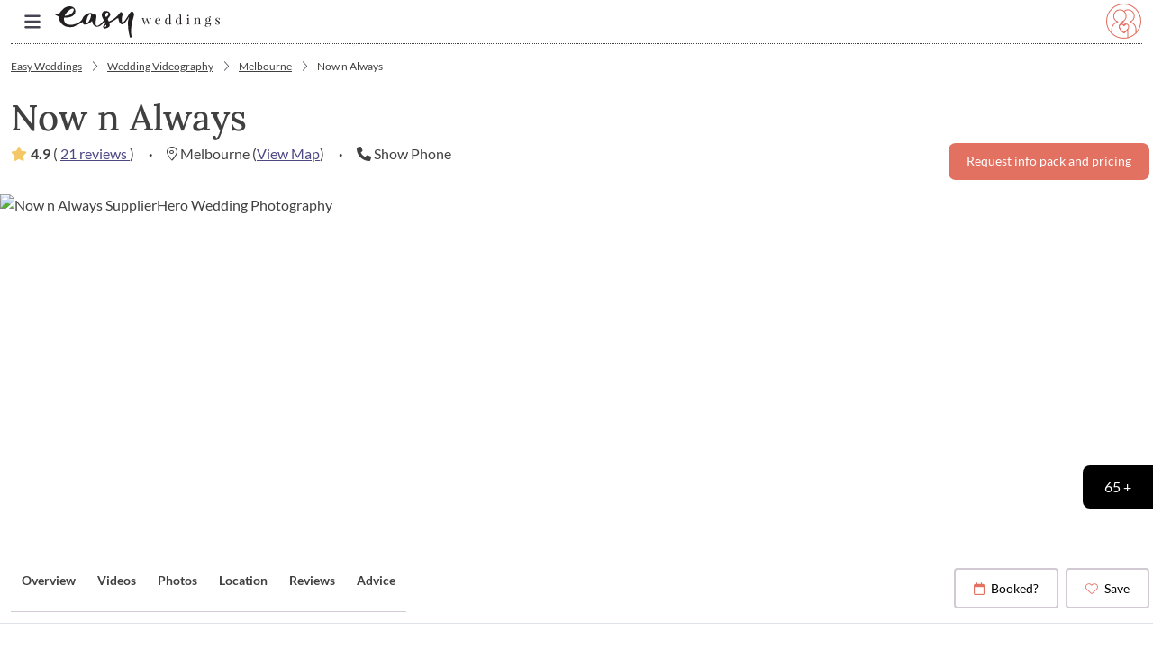

--- FILE ---
content_type: text/html; charset=utf-8
request_url: https://www.easyweddings.com.au/WeddingVideo/Melbourne/NownAlways/
body_size: 65290
content:



<!DOCTYPE html>
<html lang="en">

<head>

    <meta charset="UTF-8"><script>window.NREUM||(NREUM={});NREUM.info = {"beacon":"bam.nr-data.net","errorBeacon":"bam.nr-data.net","licenseKey":"1e95f0dcbe","applicationID":"1036577370","transactionName":"ZVJSMEpYWEVTWxJZX1wYfTJ7FmZEXV4PXFVxWF4QSlZaWldKSXleVlJI","queueTime":0,"applicationTime":1928,"agent":"","atts":""}</script><script>(window.NREUM||(NREUM={})).init={privacy:{cookies_enabled:true},ajax:{deny_list:["bam.nr-data.net"]},feature_flags:["soft_nav"],distributed_tracing:{enabled:true}};(window.NREUM||(NREUM={})).loader_config={agentID:"1103256117",accountID:"1483051",trustKey:"1483051",xpid:"VQIPUlZWCRABVFJUAgYAVVMB",licenseKey:"1e95f0dcbe",applicationID:"1036577370",browserID:"1103256117"};;/*! For license information please see nr-loader-spa-1.308.0.min.js.LICENSE.txt */
(()=>{var e,t,r={384:(e,t,r)=>{"use strict";r.d(t,{NT:()=>a,US:()=>u,Zm:()=>o,bQ:()=>d,dV:()=>c,pV:()=>l});var n=r(6154),i=r(1863),s=r(1910);const a={beacon:"bam.nr-data.net",errorBeacon:"bam.nr-data.net"};function o(){return n.gm.NREUM||(n.gm.NREUM={}),void 0===n.gm.newrelic&&(n.gm.newrelic=n.gm.NREUM),n.gm.NREUM}function c(){let e=o();return e.o||(e.o={ST:n.gm.setTimeout,SI:n.gm.setImmediate||n.gm.setInterval,CT:n.gm.clearTimeout,XHR:n.gm.XMLHttpRequest,REQ:n.gm.Request,EV:n.gm.Event,PR:n.gm.Promise,MO:n.gm.MutationObserver,FETCH:n.gm.fetch,WS:n.gm.WebSocket},(0,s.i)(...Object.values(e.o))),e}function d(e,t){let r=o();r.initializedAgents??={},t.initializedAt={ms:(0,i.t)(),date:new Date},r.initializedAgents[e]=t}function u(e,t){o()[e]=t}function l(){return function(){let e=o();const t=e.info||{};e.info={beacon:a.beacon,errorBeacon:a.errorBeacon,...t}}(),function(){let e=o();const t=e.init||{};e.init={...t}}(),c(),function(){let e=o();const t=e.loader_config||{};e.loader_config={...t}}(),o()}},782:(e,t,r)=>{"use strict";r.d(t,{T:()=>n});const n=r(860).K7.pageViewTiming},860:(e,t,r)=>{"use strict";r.d(t,{$J:()=>u,K7:()=>c,P3:()=>d,XX:()=>i,Yy:()=>o,df:()=>s,qY:()=>n,v4:()=>a});const n="events",i="jserrors",s="browser/blobs",a="rum",o="browser/logs",c={ajax:"ajax",genericEvents:"generic_events",jserrors:i,logging:"logging",metrics:"metrics",pageAction:"page_action",pageViewEvent:"page_view_event",pageViewTiming:"page_view_timing",sessionReplay:"session_replay",sessionTrace:"session_trace",softNav:"soft_navigations",spa:"spa"},d={[c.pageViewEvent]:1,[c.pageViewTiming]:2,[c.metrics]:3,[c.jserrors]:4,[c.spa]:5,[c.ajax]:6,[c.sessionTrace]:7,[c.softNav]:8,[c.sessionReplay]:9,[c.logging]:10,[c.genericEvents]:11},u={[c.pageViewEvent]:a,[c.pageViewTiming]:n,[c.ajax]:n,[c.spa]:n,[c.softNav]:n,[c.metrics]:i,[c.jserrors]:i,[c.sessionTrace]:s,[c.sessionReplay]:s,[c.logging]:o,[c.genericEvents]:"ins"}},944:(e,t,r)=>{"use strict";r.d(t,{R:()=>i});var n=r(3241);function i(e,t){"function"==typeof console.debug&&(console.debug("New Relic Warning: https://github.com/newrelic/newrelic-browser-agent/blob/main/docs/warning-codes.md#".concat(e),t),(0,n.W)({agentIdentifier:null,drained:null,type:"data",name:"warn",feature:"warn",data:{code:e,secondary:t}}))}},993:(e,t,r)=>{"use strict";r.d(t,{A$:()=>s,ET:()=>a,TZ:()=>o,p_:()=>i});var n=r(860);const i={ERROR:"ERROR",WARN:"WARN",INFO:"INFO",DEBUG:"DEBUG",TRACE:"TRACE"},s={OFF:0,ERROR:1,WARN:2,INFO:3,DEBUG:4,TRACE:5},a="log",o=n.K7.logging},1541:(e,t,r)=>{"use strict";r.d(t,{U:()=>i,f:()=>n});const n={MFE:"MFE",BA:"BA"};function i(e,t){if(2!==t?.harvestEndpointVersion)return{};const r=t.agentRef.runtime.appMetadata.agents[0].entityGuid;return e?{"source.id":e.id,"source.name":e.name,"source.type":e.type,"parent.id":e.parent?.id||r,"parent.type":e.parent?.type||n.BA}:{"entity.guid":r,appId:t.agentRef.info.applicationID}}},1687:(e,t,r)=>{"use strict";r.d(t,{Ak:()=>d,Ze:()=>h,x3:()=>u});var n=r(3241),i=r(7836),s=r(3606),a=r(860),o=r(2646);const c={};function d(e,t){const r={staged:!1,priority:a.P3[t]||0};l(e),c[e].get(t)||c[e].set(t,r)}function u(e,t){e&&c[e]&&(c[e].get(t)&&c[e].delete(t),p(e,t,!1),c[e].size&&f(e))}function l(e){if(!e)throw new Error("agentIdentifier required");c[e]||(c[e]=new Map)}function h(e="",t="feature",r=!1){if(l(e),!e||!c[e].get(t)||r)return p(e,t);c[e].get(t).staged=!0,f(e)}function f(e){const t=Array.from(c[e]);t.every(([e,t])=>t.staged)&&(t.sort((e,t)=>e[1].priority-t[1].priority),t.forEach(([t])=>{c[e].delete(t),p(e,t)}))}function p(e,t,r=!0){const a=e?i.ee.get(e):i.ee,c=s.i.handlers;if(!a.aborted&&a.backlog&&c){if((0,n.W)({agentIdentifier:e,type:"lifecycle",name:"drain",feature:t}),r){const e=a.backlog[t],r=c[t];if(r){for(let t=0;e&&t<e.length;++t)g(e[t],r);Object.entries(r).forEach(([e,t])=>{Object.values(t||{}).forEach(t=>{t[0]?.on&&t[0]?.context()instanceof o.y&&t[0].on(e,t[1])})})}}a.isolatedBacklog||delete c[t],a.backlog[t]=null,a.emit("drain-"+t,[])}}function g(e,t){var r=e[1];Object.values(t[r]||{}).forEach(t=>{var r=e[0];if(t[0]===r){var n=t[1],i=e[3],s=e[2];n.apply(i,s)}})}},1738:(e,t,r)=>{"use strict";r.d(t,{U:()=>f,Y:()=>h});var n=r(3241),i=r(9908),s=r(1863),a=r(944),o=r(5701),c=r(3969),d=r(8362),u=r(860),l=r(4261);function h(e,t,r,s){const h=s||r;!h||h[e]&&h[e]!==d.d.prototype[e]||(h[e]=function(){(0,i.p)(c.xV,["API/"+e+"/called"],void 0,u.K7.metrics,r.ee),(0,n.W)({agentIdentifier:r.agentIdentifier,drained:!!o.B?.[r.agentIdentifier],type:"data",name:"api",feature:l.Pl+e,data:{}});try{return t.apply(this,arguments)}catch(e){(0,a.R)(23,e)}})}function f(e,t,r,n,a){const o=e.info;null===r?delete o.jsAttributes[t]:o.jsAttributes[t]=r,(a||null===r)&&(0,i.p)(l.Pl+n,[(0,s.t)(),t,r],void 0,"session",e.ee)}},1741:(e,t,r)=>{"use strict";r.d(t,{W:()=>s});var n=r(944),i=r(4261);class s{#e(e,...t){if(this[e]!==s.prototype[e])return this[e](...t);(0,n.R)(35,e)}addPageAction(e,t){return this.#e(i.hG,e,t)}register(e){return this.#e(i.eY,e)}recordCustomEvent(e,t){return this.#e(i.fF,e,t)}setPageViewName(e,t){return this.#e(i.Fw,e,t)}setCustomAttribute(e,t,r){return this.#e(i.cD,e,t,r)}noticeError(e,t){return this.#e(i.o5,e,t)}setUserId(e,t=!1){return this.#e(i.Dl,e,t)}setApplicationVersion(e){return this.#e(i.nb,e)}setErrorHandler(e){return this.#e(i.bt,e)}addRelease(e,t){return this.#e(i.k6,e,t)}log(e,t){return this.#e(i.$9,e,t)}start(){return this.#e(i.d3)}finished(e){return this.#e(i.BL,e)}recordReplay(){return this.#e(i.CH)}pauseReplay(){return this.#e(i.Tb)}addToTrace(e){return this.#e(i.U2,e)}setCurrentRouteName(e){return this.#e(i.PA,e)}interaction(e){return this.#e(i.dT,e)}wrapLogger(e,t,r){return this.#e(i.Wb,e,t,r)}measure(e,t){return this.#e(i.V1,e,t)}consent(e){return this.#e(i.Pv,e)}}},1863:(e,t,r)=>{"use strict";function n(){return Math.floor(performance.now())}r.d(t,{t:()=>n})},1910:(e,t,r)=>{"use strict";r.d(t,{i:()=>s});var n=r(944);const i=new Map;function s(...e){return e.every(e=>{if(i.has(e))return i.get(e);const t="function"==typeof e?e.toString():"",r=t.includes("[native code]"),s=t.includes("nrWrapper");return r||s||(0,n.R)(64,e?.name||t),i.set(e,r),r})}},2555:(e,t,r)=>{"use strict";r.d(t,{D:()=>o,f:()=>a});var n=r(384),i=r(8122);const s={beacon:n.NT.beacon,errorBeacon:n.NT.errorBeacon,licenseKey:void 0,applicationID:void 0,sa:void 0,queueTime:void 0,applicationTime:void 0,ttGuid:void 0,user:void 0,account:void 0,product:void 0,extra:void 0,jsAttributes:{},userAttributes:void 0,atts:void 0,transactionName:void 0,tNamePlain:void 0};function a(e){try{return!!e.licenseKey&&!!e.errorBeacon&&!!e.applicationID}catch(e){return!1}}const o=e=>(0,i.a)(e,s)},2614:(e,t,r)=>{"use strict";r.d(t,{BB:()=>a,H3:()=>n,g:()=>d,iL:()=>c,tS:()=>o,uh:()=>i,wk:()=>s});const n="NRBA",i="SESSION",s=144e5,a=18e5,o={STARTED:"session-started",PAUSE:"session-pause",RESET:"session-reset",RESUME:"session-resume",UPDATE:"session-update"},c={SAME_TAB:"same-tab",CROSS_TAB:"cross-tab"},d={OFF:0,FULL:1,ERROR:2}},2646:(e,t,r)=>{"use strict";r.d(t,{y:()=>n});class n{constructor(e){this.contextId=e}}},2843:(e,t,r)=>{"use strict";r.d(t,{G:()=>s,u:()=>i});var n=r(3878);function i(e,t=!1,r,i){(0,n.DD)("visibilitychange",function(){if(t)return void("hidden"===document.visibilityState&&e());e(document.visibilityState)},r,i)}function s(e,t,r){(0,n.sp)("pagehide",e,t,r)}},3241:(e,t,r)=>{"use strict";r.d(t,{W:()=>s});var n=r(6154);const i="newrelic";function s(e={}){try{n.gm.dispatchEvent(new CustomEvent(i,{detail:e}))}catch(e){}}},3304:(e,t,r)=>{"use strict";r.d(t,{A:()=>s});var n=r(7836);const i=()=>{const e=new WeakSet;return(t,r)=>{if("object"==typeof r&&null!==r){if(e.has(r))return;e.add(r)}return r}};function s(e){try{return JSON.stringify(e,i())??""}catch(e){try{n.ee.emit("internal-error",[e])}catch(e){}return""}}},3333:(e,t,r)=>{"use strict";r.d(t,{$v:()=>u,TZ:()=>n,Xh:()=>c,Zp:()=>i,kd:()=>d,mq:()=>o,nf:()=>a,qN:()=>s});const n=r(860).K7.genericEvents,i=["auxclick","click","copy","keydown","paste","scrollend"],s=["focus","blur"],a=4,o=1e3,c=2e3,d=["PageAction","UserAction","BrowserPerformance"],u={RESOURCES:"experimental.resources",REGISTER:"register"}},3434:(e,t,r)=>{"use strict";r.d(t,{Jt:()=>s,YM:()=>d});var n=r(7836),i=r(5607);const s="nr@original:".concat(i.W),a=50;var o=Object.prototype.hasOwnProperty,c=!1;function d(e,t){return e||(e=n.ee),r.inPlace=function(e,t,n,i,s){n||(n="");const a="-"===n.charAt(0);for(let o=0;o<t.length;o++){const c=t[o],d=e[c];l(d)||(e[c]=r(d,a?c+n:n,i,c,s))}},r.flag=s,r;function r(t,r,n,c,d){return l(t)?t:(r||(r=""),nrWrapper[s]=t,function(e,t,r){if(Object.defineProperty&&Object.keys)try{return Object.keys(e).forEach(function(r){Object.defineProperty(t,r,{get:function(){return e[r]},set:function(t){return e[r]=t,t}})}),t}catch(e){u([e],r)}for(var n in e)o.call(e,n)&&(t[n]=e[n])}(t,nrWrapper,e),nrWrapper);function nrWrapper(){var s,o,l,h;let f;try{o=this,s=[...arguments],l="function"==typeof n?n(s,o):n||{}}catch(t){u([t,"",[s,o,c],l],e)}i(r+"start",[s,o,c],l,d);const p=performance.now();let g;try{return h=t.apply(o,s),g=performance.now(),h}catch(e){throw g=performance.now(),i(r+"err",[s,o,e],l,d),f=e,f}finally{const e=g-p,t={start:p,end:g,duration:e,isLongTask:e>=a,methodName:c,thrownError:f};t.isLongTask&&i("long-task",[t,o],l,d),i(r+"end",[s,o,h],l,d)}}}function i(r,n,i,s){if(!c||t){var a=c;c=!0;try{e.emit(r,n,i,t,s)}catch(t){u([t,r,n,i],e)}c=a}}}function u(e,t){t||(t=n.ee);try{t.emit("internal-error",e)}catch(e){}}function l(e){return!(e&&"function"==typeof e&&e.apply&&!e[s])}},3606:(e,t,r)=>{"use strict";r.d(t,{i:()=>s});var n=r(9908);s.on=a;var i=s.handlers={};function s(e,t,r,s){a(s||n.d,i,e,t,r)}function a(e,t,r,i,s){s||(s="feature"),e||(e=n.d);var a=t[s]=t[s]||{};(a[r]=a[r]||[]).push([e,i])}},3738:(e,t,r)=>{"use strict";r.d(t,{He:()=>i,Kp:()=>o,Lc:()=>d,Rz:()=>u,TZ:()=>n,bD:()=>s,d3:()=>a,jx:()=>l,sl:()=>h,uP:()=>c});const n=r(860).K7.sessionTrace,i="bstResource",s="resource",a="-start",o="-end",c="fn"+a,d="fn"+o,u="pushState",l=1e3,h=3e4},3785:(e,t,r)=>{"use strict";r.d(t,{R:()=>c,b:()=>d});var n=r(9908),i=r(1863),s=r(860),a=r(3969),o=r(993);function c(e,t,r={},c=o.p_.INFO,d=!0,u,l=(0,i.t)()){(0,n.p)(a.xV,["API/logging/".concat(c.toLowerCase(),"/called")],void 0,s.K7.metrics,e),(0,n.p)(o.ET,[l,t,r,c,d,u],void 0,s.K7.logging,e)}function d(e){return"string"==typeof e&&Object.values(o.p_).some(t=>t===e.toUpperCase().trim())}},3878:(e,t,r)=>{"use strict";function n(e,t){return{capture:e,passive:!1,signal:t}}function i(e,t,r=!1,i){window.addEventListener(e,t,n(r,i))}function s(e,t,r=!1,i){document.addEventListener(e,t,n(r,i))}r.d(t,{DD:()=>s,jT:()=>n,sp:()=>i})},3962:(e,t,r)=>{"use strict";r.d(t,{AM:()=>a,O2:()=>l,OV:()=>s,Qu:()=>h,TZ:()=>c,ih:()=>f,pP:()=>o,t1:()=>u,tC:()=>i,wD:()=>d});var n=r(860);const i=["click","keydown","submit"],s="popstate",a="api",o="initialPageLoad",c=n.K7.softNav,d=5e3,u=500,l={INITIAL_PAGE_LOAD:"",ROUTE_CHANGE:1,UNSPECIFIED:2},h={INTERACTION:1,AJAX:2,CUSTOM_END:3,CUSTOM_TRACER:4},f={IP:"in progress",PF:"pending finish",FIN:"finished",CAN:"cancelled"}},3969:(e,t,r)=>{"use strict";r.d(t,{TZ:()=>n,XG:()=>o,rs:()=>i,xV:()=>a,z_:()=>s});const n=r(860).K7.metrics,i="sm",s="cm",a="storeSupportabilityMetrics",o="storeEventMetrics"},4234:(e,t,r)=>{"use strict";r.d(t,{W:()=>s});var n=r(7836),i=r(1687);class s{constructor(e,t){this.agentIdentifier=e,this.ee=n.ee.get(e),this.featureName=t,this.blocked=!1}deregisterDrain(){(0,i.x3)(this.agentIdentifier,this.featureName)}}},4261:(e,t,r)=>{"use strict";r.d(t,{$9:()=>u,BL:()=>c,CH:()=>p,Dl:()=>R,Fw:()=>w,PA:()=>v,Pl:()=>n,Pv:()=>A,Tb:()=>h,U2:()=>a,V1:()=>E,Wb:()=>T,bt:()=>y,cD:()=>b,d3:()=>x,dT:()=>d,eY:()=>g,fF:()=>f,hG:()=>s,hw:()=>i,k6:()=>o,nb:()=>m,o5:()=>l});const n="api-",i=n+"ixn-",s="addPageAction",a="addToTrace",o="addRelease",c="finished",d="interaction",u="log",l="noticeError",h="pauseReplay",f="recordCustomEvent",p="recordReplay",g="register",m="setApplicationVersion",v="setCurrentRouteName",b="setCustomAttribute",y="setErrorHandler",w="setPageViewName",R="setUserId",x="start",T="wrapLogger",E="measure",A="consent"},5205:(e,t,r)=>{"use strict";r.d(t,{j:()=>S});var n=r(384),i=r(1741);var s=r(2555),a=r(3333);const o=e=>{if(!e||"string"!=typeof e)return!1;try{document.createDocumentFragment().querySelector(e)}catch{return!1}return!0};var c=r(2614),d=r(944),u=r(8122);const l="[data-nr-mask]",h=e=>(0,u.a)(e,(()=>{const e={feature_flags:[],experimental:{allow_registered_children:!1,resources:!1},mask_selector:"*",block_selector:"[data-nr-block]",mask_input_options:{color:!1,date:!1,"datetime-local":!1,email:!1,month:!1,number:!1,range:!1,search:!1,tel:!1,text:!1,time:!1,url:!1,week:!1,textarea:!1,select:!1,password:!0}};return{ajax:{deny_list:void 0,block_internal:!0,enabled:!0,autoStart:!0},api:{get allow_registered_children(){return e.feature_flags.includes(a.$v.REGISTER)||e.experimental.allow_registered_children},set allow_registered_children(t){e.experimental.allow_registered_children=t},duplicate_registered_data:!1},browser_consent_mode:{enabled:!1},distributed_tracing:{enabled:void 0,exclude_newrelic_header:void 0,cors_use_newrelic_header:void 0,cors_use_tracecontext_headers:void 0,allowed_origins:void 0},get feature_flags(){return e.feature_flags},set feature_flags(t){e.feature_flags=t},generic_events:{enabled:!0,autoStart:!0},harvest:{interval:30},jserrors:{enabled:!0,autoStart:!0},logging:{enabled:!0,autoStart:!0},metrics:{enabled:!0,autoStart:!0},obfuscate:void 0,page_action:{enabled:!0},page_view_event:{enabled:!0,autoStart:!0},page_view_timing:{enabled:!0,autoStart:!0},performance:{capture_marks:!1,capture_measures:!1,capture_detail:!0,resources:{get enabled(){return e.feature_flags.includes(a.$v.RESOURCES)||e.experimental.resources},set enabled(t){e.experimental.resources=t},asset_types:[],first_party_domains:[],ignore_newrelic:!0}},privacy:{cookies_enabled:!0},proxy:{assets:void 0,beacon:void 0},session:{expiresMs:c.wk,inactiveMs:c.BB},session_replay:{autoStart:!0,enabled:!1,preload:!1,sampling_rate:10,error_sampling_rate:100,collect_fonts:!1,inline_images:!1,fix_stylesheets:!0,mask_all_inputs:!0,get mask_text_selector(){return e.mask_selector},set mask_text_selector(t){o(t)?e.mask_selector="".concat(t,",").concat(l):""===t||null===t?e.mask_selector=l:(0,d.R)(5,t)},get block_class(){return"nr-block"},get ignore_class(){return"nr-ignore"},get mask_text_class(){return"nr-mask"},get block_selector(){return e.block_selector},set block_selector(t){o(t)?e.block_selector+=",".concat(t):""!==t&&(0,d.R)(6,t)},get mask_input_options(){return e.mask_input_options},set mask_input_options(t){t&&"object"==typeof t?e.mask_input_options={...t,password:!0}:(0,d.R)(7,t)}},session_trace:{enabled:!0,autoStart:!0},soft_navigations:{enabled:!0,autoStart:!0},spa:{enabled:!0,autoStart:!0},ssl:void 0,user_actions:{enabled:!0,elementAttributes:["id","className","tagName","type"]}}})());var f=r(6154),p=r(9324);let g=0;const m={buildEnv:p.F3,distMethod:p.Xs,version:p.xv,originTime:f.WN},v={consented:!1},b={appMetadata:{},get consented(){return this.session?.state?.consent||v.consented},set consented(e){v.consented=e},customTransaction:void 0,denyList:void 0,disabled:!1,harvester:void 0,isolatedBacklog:!1,isRecording:!1,loaderType:void 0,maxBytes:3e4,obfuscator:void 0,onerror:void 0,ptid:void 0,releaseIds:{},session:void 0,timeKeeper:void 0,registeredEntities:[],jsAttributesMetadata:{bytes:0},get harvestCount(){return++g}},y=e=>{const t=(0,u.a)(e,b),r=Object.keys(m).reduce((e,t)=>(e[t]={value:m[t],writable:!1,configurable:!0,enumerable:!0},e),{});return Object.defineProperties(t,r)};var w=r(5701);const R=e=>{const t=e.startsWith("http");e+="/",r.p=t?e:"https://"+e};var x=r(7836),T=r(3241);const E={accountID:void 0,trustKey:void 0,agentID:void 0,licenseKey:void 0,applicationID:void 0,xpid:void 0},A=e=>(0,u.a)(e,E),_=new Set;function S(e,t={},r,a){let{init:o,info:c,loader_config:d,runtime:u={},exposed:l=!0}=t;if(!c){const e=(0,n.pV)();o=e.init,c=e.info,d=e.loader_config}e.init=h(o||{}),e.loader_config=A(d||{}),c.jsAttributes??={},f.bv&&(c.jsAttributes.isWorker=!0),e.info=(0,s.D)(c);const p=e.init,g=[c.beacon,c.errorBeacon];_.has(e.agentIdentifier)||(p.proxy.assets&&(R(p.proxy.assets),g.push(p.proxy.assets)),p.proxy.beacon&&g.push(p.proxy.beacon),e.beacons=[...g],function(e){const t=(0,n.pV)();Object.getOwnPropertyNames(i.W.prototype).forEach(r=>{const n=i.W.prototype[r];if("function"!=typeof n||"constructor"===n)return;let s=t[r];e[r]&&!1!==e.exposed&&"micro-agent"!==e.runtime?.loaderType&&(t[r]=(...t)=>{const n=e[r](...t);return s?s(...t):n})})}(e),(0,n.US)("activatedFeatures",w.B)),u.denyList=[...p.ajax.deny_list||[],...p.ajax.block_internal?g:[]],u.ptid=e.agentIdentifier,u.loaderType=r,e.runtime=y(u),_.has(e.agentIdentifier)||(e.ee=x.ee.get(e.agentIdentifier),e.exposed=l,(0,T.W)({agentIdentifier:e.agentIdentifier,drained:!!w.B?.[e.agentIdentifier],type:"lifecycle",name:"initialize",feature:void 0,data:e.config})),_.add(e.agentIdentifier)}},5270:(e,t,r)=>{"use strict";r.d(t,{Aw:()=>a,SR:()=>s,rF:()=>o});var n=r(384),i=r(7767);function s(e){return!!(0,n.dV)().o.MO&&(0,i.V)(e)&&!0===e?.session_trace.enabled}function a(e){return!0===e?.session_replay.preload&&s(e)}function o(e,t){try{if("string"==typeof t?.type){if("password"===t.type.toLowerCase())return"*".repeat(e?.length||0);if(void 0!==t?.dataset?.nrUnmask||t?.classList?.contains("nr-unmask"))return e}}catch(e){}return"string"==typeof e?e.replace(/[\S]/g,"*"):"*".repeat(e?.length||0)}},5289:(e,t,r)=>{"use strict";r.d(t,{GG:()=>a,Qr:()=>c,sB:()=>o});var n=r(3878),i=r(6389);function s(){return"undefined"==typeof document||"complete"===document.readyState}function a(e,t){if(s())return e();const r=(0,i.J)(e),a=setInterval(()=>{s()&&(clearInterval(a),r())},500);(0,n.sp)("load",r,t)}function o(e){if(s())return e();(0,n.DD)("DOMContentLoaded",e)}function c(e){if(s())return e();(0,n.sp)("popstate",e)}},5607:(e,t,r)=>{"use strict";r.d(t,{W:()=>n});const n=(0,r(9566).bz)()},5701:(e,t,r)=>{"use strict";r.d(t,{B:()=>s,t:()=>a});var n=r(3241);const i=new Set,s={};function a(e,t){const r=t.agentIdentifier;s[r]??={},e&&"object"==typeof e&&(i.has(r)||(t.ee.emit("rumresp",[e]),s[r]=e,i.add(r),(0,n.W)({agentIdentifier:r,loaded:!0,drained:!0,type:"lifecycle",name:"load",feature:void 0,data:e})))}},6154:(e,t,r)=>{"use strict";r.d(t,{OF:()=>d,RI:()=>i,WN:()=>h,bv:()=>s,eN:()=>f,gm:()=>a,lR:()=>l,m:()=>c,mw:()=>o,sb:()=>u});var n=r(1863);const i="undefined"!=typeof window&&!!window.document,s="undefined"!=typeof WorkerGlobalScope&&("undefined"!=typeof self&&self instanceof WorkerGlobalScope&&self.navigator instanceof WorkerNavigator||"undefined"!=typeof globalThis&&globalThis instanceof WorkerGlobalScope&&globalThis.navigator instanceof WorkerNavigator),a=i?window:"undefined"!=typeof WorkerGlobalScope&&("undefined"!=typeof self&&self instanceof WorkerGlobalScope&&self||"undefined"!=typeof globalThis&&globalThis instanceof WorkerGlobalScope&&globalThis),o=Boolean("hidden"===a?.document?.visibilityState),c=""+a?.location,d=/iPad|iPhone|iPod/.test(a.navigator?.userAgent),u=d&&"undefined"==typeof SharedWorker,l=(()=>{const e=a.navigator?.userAgent?.match(/Firefox[/\s](\d+\.\d+)/);return Array.isArray(e)&&e.length>=2?+e[1]:0})(),h=Date.now()-(0,n.t)(),f=()=>"undefined"!=typeof PerformanceNavigationTiming&&a?.performance?.getEntriesByType("navigation")?.[0]?.responseStart},6344:(e,t,r)=>{"use strict";r.d(t,{BB:()=>u,Qb:()=>l,TZ:()=>i,Ug:()=>a,Vh:()=>s,_s:()=>o,bc:()=>d,yP:()=>c});var n=r(2614);const i=r(860).K7.sessionReplay,s="errorDuringReplay",a=.12,o={DomContentLoaded:0,Load:1,FullSnapshot:2,IncrementalSnapshot:3,Meta:4,Custom:5},c={[n.g.ERROR]:15e3,[n.g.FULL]:3e5,[n.g.OFF]:0},d={RESET:{message:"Session was reset",sm:"Reset"},IMPORT:{message:"Recorder failed to import",sm:"Import"},TOO_MANY:{message:"429: Too Many Requests",sm:"Too-Many"},TOO_BIG:{message:"Payload was too large",sm:"Too-Big"},CROSS_TAB:{message:"Session Entity was set to OFF on another tab",sm:"Cross-Tab"},ENTITLEMENTS:{message:"Session Replay is not allowed and will not be started",sm:"Entitlement"}},u=5e3,l={API:"api",RESUME:"resume",SWITCH_TO_FULL:"switchToFull",INITIALIZE:"initialize",PRELOAD:"preload"}},6389:(e,t,r)=>{"use strict";function n(e,t=500,r={}){const n=r?.leading||!1;let i;return(...r)=>{n&&void 0===i&&(e.apply(this,r),i=setTimeout(()=>{i=clearTimeout(i)},t)),n||(clearTimeout(i),i=setTimeout(()=>{e.apply(this,r)},t))}}function i(e){let t=!1;return(...r)=>{t||(t=!0,e.apply(this,r))}}r.d(t,{J:()=>i,s:()=>n})},6630:(e,t,r)=>{"use strict";r.d(t,{T:()=>n});const n=r(860).K7.pageViewEvent},6774:(e,t,r)=>{"use strict";r.d(t,{T:()=>n});const n=r(860).K7.jserrors},7295:(e,t,r)=>{"use strict";r.d(t,{Xv:()=>a,gX:()=>i,iW:()=>s});var n=[];function i(e){if(!e||s(e))return!1;if(0===n.length)return!0;if("*"===n[0].hostname)return!1;for(var t=0;t<n.length;t++){var r=n[t];if(r.hostname.test(e.hostname)&&r.pathname.test(e.pathname))return!1}return!0}function s(e){return void 0===e.hostname}function a(e){if(n=[],e&&e.length)for(var t=0;t<e.length;t++){let r=e[t];if(!r)continue;if("*"===r)return void(n=[{hostname:"*"}]);0===r.indexOf("http://")?r=r.substring(7):0===r.indexOf("https://")&&(r=r.substring(8));const i=r.indexOf("/");let s,a;i>0?(s=r.substring(0,i),a=r.substring(i)):(s=r,a="*");let[c]=s.split(":");n.push({hostname:o(c),pathname:o(a,!0)})}}function o(e,t=!1){const r=e.replace(/[.+?^${}()|[\]\\]/g,e=>"\\"+e).replace(/\*/g,".*?");return new RegExp((t?"^":"")+r+"$")}},7485:(e,t,r)=>{"use strict";r.d(t,{D:()=>i});var n=r(6154);function i(e){if(0===(e||"").indexOf("data:"))return{protocol:"data"};try{const t=new URL(e,location.href),r={port:t.port,hostname:t.hostname,pathname:t.pathname,search:t.search,protocol:t.protocol.slice(0,t.protocol.indexOf(":")),sameOrigin:t.protocol===n.gm?.location?.protocol&&t.host===n.gm?.location?.host};return r.port&&""!==r.port||("http:"===t.protocol&&(r.port="80"),"https:"===t.protocol&&(r.port="443")),r.pathname&&""!==r.pathname?r.pathname.startsWith("/")||(r.pathname="/".concat(r.pathname)):r.pathname="/",r}catch(e){return{}}}},7699:(e,t,r)=>{"use strict";r.d(t,{It:()=>s,KC:()=>o,No:()=>i,qh:()=>a});var n=r(860);const i=16e3,s=1e6,a="SESSION_ERROR",o={[n.K7.logging]:!0,[n.K7.genericEvents]:!1,[n.K7.jserrors]:!1,[n.K7.ajax]:!1}},7767:(e,t,r)=>{"use strict";r.d(t,{V:()=>i});var n=r(6154);const i=e=>n.RI&&!0===e?.privacy.cookies_enabled},7836:(e,t,r)=>{"use strict";r.d(t,{P:()=>o,ee:()=>c});var n=r(384),i=r(8990),s=r(2646),a=r(5607);const o="nr@context:".concat(a.W),c=function e(t,r){var n={},a={},u={},l=!1;try{l=16===r.length&&d.initializedAgents?.[r]?.runtime.isolatedBacklog}catch(e){}var h={on:p,addEventListener:p,removeEventListener:function(e,t){var r=n[e];if(!r)return;for(var i=0;i<r.length;i++)r[i]===t&&r.splice(i,1)},emit:function(e,r,n,i,s){!1!==s&&(s=!0);if(c.aborted&&!i)return;t&&s&&t.emit(e,r,n);var o=f(n);g(e).forEach(e=>{e.apply(o,r)});var d=v()[a[e]];d&&d.push([h,e,r,o]);return o},get:m,listeners:g,context:f,buffer:function(e,t){const r=v();if(t=t||"feature",h.aborted)return;Object.entries(e||{}).forEach(([e,n])=>{a[n]=t,t in r||(r[t]=[])})},abort:function(){h._aborted=!0,Object.keys(h.backlog).forEach(e=>{delete h.backlog[e]})},isBuffering:function(e){return!!v()[a[e]]},debugId:r,backlog:l?{}:t&&"object"==typeof t.backlog?t.backlog:{},isolatedBacklog:l};return Object.defineProperty(h,"aborted",{get:()=>{let e=h._aborted||!1;return e||(t&&(e=t.aborted),e)}}),h;function f(e){return e&&e instanceof s.y?e:e?(0,i.I)(e,o,()=>new s.y(o)):new s.y(o)}function p(e,t){n[e]=g(e).concat(t)}function g(e){return n[e]||[]}function m(t){return u[t]=u[t]||e(h,t)}function v(){return h.backlog}}(void 0,"globalEE"),d=(0,n.Zm)();d.ee||(d.ee=c)},8122:(e,t,r)=>{"use strict";r.d(t,{a:()=>i});var n=r(944);function i(e,t){try{if(!e||"object"!=typeof e)return(0,n.R)(3);if(!t||"object"!=typeof t)return(0,n.R)(4);const r=Object.create(Object.getPrototypeOf(t),Object.getOwnPropertyDescriptors(t)),s=0===Object.keys(r).length?e:r;for(let a in s)if(void 0!==e[a])try{if(null===e[a]){r[a]=null;continue}Array.isArray(e[a])&&Array.isArray(t[a])?r[a]=Array.from(new Set([...e[a],...t[a]])):"object"==typeof e[a]&&"object"==typeof t[a]?r[a]=i(e[a],t[a]):r[a]=e[a]}catch(e){r[a]||(0,n.R)(1,e)}return r}catch(e){(0,n.R)(2,e)}}},8139:(e,t,r)=>{"use strict";r.d(t,{u:()=>h});var n=r(7836),i=r(3434),s=r(8990),a=r(6154);const o={},c=a.gm.XMLHttpRequest,d="addEventListener",u="removeEventListener",l="nr@wrapped:".concat(n.P);function h(e){var t=function(e){return(e||n.ee).get("events")}(e);if(o[t.debugId]++)return t;o[t.debugId]=1;var r=(0,i.YM)(t,!0);function h(e){r.inPlace(e,[d,u],"-",p)}function p(e,t){return e[1]}return"getPrototypeOf"in Object&&(a.RI&&f(document,h),c&&f(c.prototype,h),f(a.gm,h)),t.on(d+"-start",function(e,t){var n=e[1];if(null!==n&&("function"==typeof n||"object"==typeof n)&&"newrelic"!==e[0]){var i=(0,s.I)(n,l,function(){var e={object:function(){if("function"!=typeof n.handleEvent)return;return n.handleEvent.apply(n,arguments)},function:n}[typeof n];return e?r(e,"fn-",null,e.name||"anonymous"):n});this.wrapped=e[1]=i}}),t.on(u+"-start",function(e){e[1]=this.wrapped||e[1]}),t}function f(e,t,...r){let n=e;for(;"object"==typeof n&&!Object.prototype.hasOwnProperty.call(n,d);)n=Object.getPrototypeOf(n);n&&t(n,...r)}},8362:(e,t,r)=>{"use strict";r.d(t,{d:()=>s});var n=r(9566),i=r(1741);class s extends i.W{agentIdentifier=(0,n.LA)(16)}},8374:(e,t,r)=>{r.nc=(()=>{try{return document?.currentScript?.nonce}catch(e){}return""})()},8990:(e,t,r)=>{"use strict";r.d(t,{I:()=>i});var n=Object.prototype.hasOwnProperty;function i(e,t,r){if(n.call(e,t))return e[t];var i=r();if(Object.defineProperty&&Object.keys)try{return Object.defineProperty(e,t,{value:i,writable:!0,enumerable:!1}),i}catch(e){}return e[t]=i,i}},9119:(e,t,r)=>{"use strict";r.d(t,{L:()=>s});var n=/([^?#]*)[^#]*(#[^?]*|$).*/,i=/([^?#]*)().*/;function s(e,t){return e?e.replace(t?n:i,"$1$2"):e}},9300:(e,t,r)=>{"use strict";r.d(t,{T:()=>n});const n=r(860).K7.ajax},9324:(e,t,r)=>{"use strict";r.d(t,{AJ:()=>a,F3:()=>i,Xs:()=>s,Yq:()=>o,xv:()=>n});const n="1.308.0",i="PROD",s="CDN",a="@newrelic/rrweb",o="1.0.1"},9566:(e,t,r)=>{"use strict";r.d(t,{LA:()=>o,ZF:()=>c,bz:()=>a,el:()=>d});var n=r(6154);const i="xxxxxxxx-xxxx-4xxx-yxxx-xxxxxxxxxxxx";function s(e,t){return e?15&e[t]:16*Math.random()|0}function a(){const e=n.gm?.crypto||n.gm?.msCrypto;let t,r=0;return e&&e.getRandomValues&&(t=e.getRandomValues(new Uint8Array(30))),i.split("").map(e=>"x"===e?s(t,r++).toString(16):"y"===e?(3&s()|8).toString(16):e).join("")}function o(e){const t=n.gm?.crypto||n.gm?.msCrypto;let r,i=0;t&&t.getRandomValues&&(r=t.getRandomValues(new Uint8Array(e)));const a=[];for(var o=0;o<e;o++)a.push(s(r,i++).toString(16));return a.join("")}function c(){return o(16)}function d(){return o(32)}},9908:(e,t,r)=>{"use strict";r.d(t,{d:()=>n,p:()=>i});var n=r(7836).ee.get("handle");function i(e,t,r,i,s){s?(s.buffer([e],i),s.emit(e,t,r)):(n.buffer([e],i),n.emit(e,t,r))}}},n={};function i(e){var t=n[e];if(void 0!==t)return t.exports;var s=n[e]={exports:{}};return r[e](s,s.exports,i),s.exports}i.m=r,i.d=(e,t)=>{for(var r in t)i.o(t,r)&&!i.o(e,r)&&Object.defineProperty(e,r,{enumerable:!0,get:t[r]})},i.f={},i.e=e=>Promise.all(Object.keys(i.f).reduce((t,r)=>(i.f[r](e,t),t),[])),i.u=e=>({212:"nr-spa-compressor",249:"nr-spa-recorder",478:"nr-spa"}[e]+"-1.308.0.min.js"),i.o=(e,t)=>Object.prototype.hasOwnProperty.call(e,t),e={},t="NRBA-1.308.0.PROD:",i.l=(r,n,s,a)=>{if(e[r])e[r].push(n);else{var o,c;if(void 0!==s)for(var d=document.getElementsByTagName("script"),u=0;u<d.length;u++){var l=d[u];if(l.getAttribute("src")==r||l.getAttribute("data-webpack")==t+s){o=l;break}}if(!o){c=!0;var h={478:"sha512-RSfSVnmHk59T/uIPbdSE0LPeqcEdF4/+XhfJdBuccH5rYMOEZDhFdtnh6X6nJk7hGpzHd9Ujhsy7lZEz/ORYCQ==",249:"sha512-ehJXhmntm85NSqW4MkhfQqmeKFulra3klDyY0OPDUE+sQ3GokHlPh1pmAzuNy//3j4ac6lzIbmXLvGQBMYmrkg==",212:"sha512-B9h4CR46ndKRgMBcK+j67uSR2RCnJfGefU+A7FrgR/k42ovXy5x/MAVFiSvFxuVeEk/pNLgvYGMp1cBSK/G6Fg=="};(o=document.createElement("script")).charset="utf-8",i.nc&&o.setAttribute("nonce",i.nc),o.setAttribute("data-webpack",t+s),o.src=r,0!==o.src.indexOf(window.location.origin+"/")&&(o.crossOrigin="anonymous"),h[a]&&(o.integrity=h[a])}e[r]=[n];var f=(t,n)=>{o.onerror=o.onload=null,clearTimeout(p);var i=e[r];if(delete e[r],o.parentNode&&o.parentNode.removeChild(o),i&&i.forEach(e=>e(n)),t)return t(n)},p=setTimeout(f.bind(null,void 0,{type:"timeout",target:o}),12e4);o.onerror=f.bind(null,o.onerror),o.onload=f.bind(null,o.onload),c&&document.head.appendChild(o)}},i.r=e=>{"undefined"!=typeof Symbol&&Symbol.toStringTag&&Object.defineProperty(e,Symbol.toStringTag,{value:"Module"}),Object.defineProperty(e,"__esModule",{value:!0})},i.p="https://js-agent.newrelic.com/",(()=>{var e={38:0,788:0};i.f.j=(t,r)=>{var n=i.o(e,t)?e[t]:void 0;if(0!==n)if(n)r.push(n[2]);else{var s=new Promise((r,i)=>n=e[t]=[r,i]);r.push(n[2]=s);var a=i.p+i.u(t),o=new Error;i.l(a,r=>{if(i.o(e,t)&&(0!==(n=e[t])&&(e[t]=void 0),n)){var s=r&&("load"===r.type?"missing":r.type),a=r&&r.target&&r.target.src;o.message="Loading chunk "+t+" failed: ("+s+": "+a+")",o.name="ChunkLoadError",o.type=s,o.request=a,n[1](o)}},"chunk-"+t,t)}};var t=(t,r)=>{var n,s,[a,o,c]=r,d=0;if(a.some(t=>0!==e[t])){for(n in o)i.o(o,n)&&(i.m[n]=o[n]);if(c)c(i)}for(t&&t(r);d<a.length;d++)s=a[d],i.o(e,s)&&e[s]&&e[s][0](),e[s]=0},r=self["webpackChunk:NRBA-1.308.0.PROD"]=self["webpackChunk:NRBA-1.308.0.PROD"]||[];r.forEach(t.bind(null,0)),r.push=t.bind(null,r.push.bind(r))})(),(()=>{"use strict";i(8374);var e=i(8362),t=i(860);const r=Object.values(t.K7);var n=i(5205);var s=i(9908),a=i(1863),o=i(4261),c=i(1738);var d=i(1687),u=i(4234),l=i(5289),h=i(6154),f=i(944),p=i(5270),g=i(7767),m=i(6389),v=i(7699);class b extends u.W{constructor(e,t){super(e.agentIdentifier,t),this.agentRef=e,this.abortHandler=void 0,this.featAggregate=void 0,this.loadedSuccessfully=void 0,this.onAggregateImported=new Promise(e=>{this.loadedSuccessfully=e}),this.deferred=Promise.resolve(),!1===e.init[this.featureName].autoStart?this.deferred=new Promise((t,r)=>{this.ee.on("manual-start-all",(0,m.J)(()=>{(0,d.Ak)(e.agentIdentifier,this.featureName),t()}))}):(0,d.Ak)(e.agentIdentifier,t)}importAggregator(e,t,r={}){if(this.featAggregate)return;const n=async()=>{let n;await this.deferred;try{if((0,g.V)(e.init)){const{setupAgentSession:t}=await i.e(478).then(i.bind(i,8766));n=t(e)}}catch(e){(0,f.R)(20,e),this.ee.emit("internal-error",[e]),(0,s.p)(v.qh,[e],void 0,this.featureName,this.ee)}try{if(!this.#t(this.featureName,n,e.init))return(0,d.Ze)(this.agentIdentifier,this.featureName),void this.loadedSuccessfully(!1);const{Aggregate:i}=await t();this.featAggregate=new i(e,r),e.runtime.harvester.initializedAggregates.push(this.featAggregate),this.loadedSuccessfully(!0)}catch(e){(0,f.R)(34,e),this.abortHandler?.(),(0,d.Ze)(this.agentIdentifier,this.featureName,!0),this.loadedSuccessfully(!1),this.ee&&this.ee.abort()}};h.RI?(0,l.GG)(()=>n(),!0):n()}#t(e,r,n){if(this.blocked)return!1;switch(e){case t.K7.sessionReplay:return(0,p.SR)(n)&&!!r;case t.K7.sessionTrace:return!!r;default:return!0}}}var y=i(6630),w=i(2614),R=i(3241);class x extends b{static featureName=y.T;constructor(e){var t;super(e,y.T),this.setupInspectionEvents(e.agentIdentifier),t=e,(0,c.Y)(o.Fw,function(e,r){"string"==typeof e&&("/"!==e.charAt(0)&&(e="/"+e),t.runtime.customTransaction=(r||"http://custom.transaction")+e,(0,s.p)(o.Pl+o.Fw,[(0,a.t)()],void 0,void 0,t.ee))},t),this.importAggregator(e,()=>i.e(478).then(i.bind(i,2467)))}setupInspectionEvents(e){const t=(t,r)=>{t&&(0,R.W)({agentIdentifier:e,timeStamp:t.timeStamp,loaded:"complete"===t.target.readyState,type:"window",name:r,data:t.target.location+""})};(0,l.sB)(e=>{t(e,"DOMContentLoaded")}),(0,l.GG)(e=>{t(e,"load")}),(0,l.Qr)(e=>{t(e,"navigate")}),this.ee.on(w.tS.UPDATE,(t,r)=>{(0,R.W)({agentIdentifier:e,type:"lifecycle",name:"session",data:r})})}}var T=i(384);class E extends e.d{constructor(e){var t;(super(),h.gm)?(this.features={},(0,T.bQ)(this.agentIdentifier,this),this.desiredFeatures=new Set(e.features||[]),this.desiredFeatures.add(x),(0,n.j)(this,e,e.loaderType||"agent"),t=this,(0,c.Y)(o.cD,function(e,r,n=!1){if("string"==typeof e){if(["string","number","boolean"].includes(typeof r)||null===r)return(0,c.U)(t,e,r,o.cD,n);(0,f.R)(40,typeof r)}else(0,f.R)(39,typeof e)},t),function(e){(0,c.Y)(o.Dl,function(t,r=!1){if("string"!=typeof t&&null!==t)return void(0,f.R)(41,typeof t);const n=e.info.jsAttributes["enduser.id"];r&&null!=n&&n!==t?(0,s.p)(o.Pl+"setUserIdAndResetSession",[t],void 0,"session",e.ee):(0,c.U)(e,"enduser.id",t,o.Dl,!0)},e)}(this),function(e){(0,c.Y)(o.nb,function(t){if("string"==typeof t||null===t)return(0,c.U)(e,"application.version",t,o.nb,!1);(0,f.R)(42,typeof t)},e)}(this),function(e){(0,c.Y)(o.d3,function(){e.ee.emit("manual-start-all")},e)}(this),function(e){(0,c.Y)(o.Pv,function(t=!0){if("boolean"==typeof t){if((0,s.p)(o.Pl+o.Pv,[t],void 0,"session",e.ee),e.runtime.consented=t,t){const t=e.features.page_view_event;t.onAggregateImported.then(e=>{const r=t.featAggregate;e&&!r.sentRum&&r.sendRum()})}}else(0,f.R)(65,typeof t)},e)}(this),this.run()):(0,f.R)(21)}get config(){return{info:this.info,init:this.init,loader_config:this.loader_config,runtime:this.runtime}}get api(){return this}run(){try{const e=function(e){const t={};return r.forEach(r=>{t[r]=!!e[r]?.enabled}),t}(this.init),n=[...this.desiredFeatures];n.sort((e,r)=>t.P3[e.featureName]-t.P3[r.featureName]),n.forEach(r=>{if(!e[r.featureName]&&r.featureName!==t.K7.pageViewEvent)return;if(r.featureName===t.K7.spa)return void(0,f.R)(67);const n=function(e){switch(e){case t.K7.ajax:return[t.K7.jserrors];case t.K7.sessionTrace:return[t.K7.ajax,t.K7.pageViewEvent];case t.K7.sessionReplay:return[t.K7.sessionTrace];case t.K7.pageViewTiming:return[t.K7.pageViewEvent];default:return[]}}(r.featureName).filter(e=>!(e in this.features));n.length>0&&(0,f.R)(36,{targetFeature:r.featureName,missingDependencies:n}),this.features[r.featureName]=new r(this)})}catch(e){(0,f.R)(22,e);for(const e in this.features)this.features[e].abortHandler?.();const t=(0,T.Zm)();delete t.initializedAgents[this.agentIdentifier]?.features,delete this.sharedAggregator;return t.ee.get(this.agentIdentifier).abort(),!1}}}var A=i(2843),_=i(782);class S extends b{static featureName=_.T;constructor(e){super(e,_.T),h.RI&&((0,A.u)(()=>(0,s.p)("docHidden",[(0,a.t)()],void 0,_.T,this.ee),!0),(0,A.G)(()=>(0,s.p)("winPagehide",[(0,a.t)()],void 0,_.T,this.ee)),this.importAggregator(e,()=>i.e(478).then(i.bind(i,9917))))}}var O=i(3969);class I extends b{static featureName=O.TZ;constructor(e){super(e,O.TZ),h.RI&&document.addEventListener("securitypolicyviolation",e=>{(0,s.p)(O.xV,["Generic/CSPViolation/Detected"],void 0,this.featureName,this.ee)}),this.importAggregator(e,()=>i.e(478).then(i.bind(i,6555)))}}var N=i(6774),P=i(3878),k=i(3304);class D{constructor(e,t,r,n,i){this.name="UncaughtError",this.message="string"==typeof e?e:(0,k.A)(e),this.sourceURL=t,this.line=r,this.column=n,this.__newrelic=i}}function C(e){return M(e)?e:new D(void 0!==e?.message?e.message:e,e?.filename||e?.sourceURL,e?.lineno||e?.line,e?.colno||e?.col,e?.__newrelic,e?.cause)}function j(e){const t="Unhandled Promise Rejection: ";if(!e?.reason)return;if(M(e.reason)){try{e.reason.message.startsWith(t)||(e.reason.message=t+e.reason.message)}catch(e){}return C(e.reason)}const r=C(e.reason);return(r.message||"").startsWith(t)||(r.message=t+r.message),r}function L(e){if(e.error instanceof SyntaxError&&!/:\d+$/.test(e.error.stack?.trim())){const t=new D(e.message,e.filename,e.lineno,e.colno,e.error.__newrelic,e.cause);return t.name=SyntaxError.name,t}return M(e.error)?e.error:C(e)}function M(e){return e instanceof Error&&!!e.stack}function H(e,r,n,i,o=(0,a.t)()){"string"==typeof e&&(e=new Error(e)),(0,s.p)("err",[e,o,!1,r,n.runtime.isRecording,void 0,i],void 0,t.K7.jserrors,n.ee),(0,s.p)("uaErr",[],void 0,t.K7.genericEvents,n.ee)}var B=i(1541),K=i(993),W=i(3785);function U(e,{customAttributes:t={},level:r=K.p_.INFO}={},n,i,s=(0,a.t)()){(0,W.R)(n.ee,e,t,r,!1,i,s)}function F(e,r,n,i,c=(0,a.t)()){(0,s.p)(o.Pl+o.hG,[c,e,r,i],void 0,t.K7.genericEvents,n.ee)}function V(e,r,n,i,c=(0,a.t)()){const{start:d,end:u,customAttributes:l}=r||{},h={customAttributes:l||{}};if("object"!=typeof h.customAttributes||"string"!=typeof e||0===e.length)return void(0,f.R)(57);const p=(e,t)=>null==e?t:"number"==typeof e?e:e instanceof PerformanceMark?e.startTime:Number.NaN;if(h.start=p(d,0),h.end=p(u,c),Number.isNaN(h.start)||Number.isNaN(h.end))(0,f.R)(57);else{if(h.duration=h.end-h.start,!(h.duration<0))return(0,s.p)(o.Pl+o.V1,[h,e,i],void 0,t.K7.genericEvents,n.ee),h;(0,f.R)(58)}}function G(e,r={},n,i,c=(0,a.t)()){(0,s.p)(o.Pl+o.fF,[c,e,r,i],void 0,t.K7.genericEvents,n.ee)}function z(e){(0,c.Y)(o.eY,function(t){return Y(e,t)},e)}function Y(e,r,n){(0,f.R)(54,"newrelic.register"),r||={},r.type=B.f.MFE,r.licenseKey||=e.info.licenseKey,r.blocked=!1,r.parent=n||{},Array.isArray(r.tags)||(r.tags=[]);const i={};r.tags.forEach(e=>{"name"!==e&&"id"!==e&&(i["source.".concat(e)]=!0)}),r.isolated??=!0;let o=()=>{};const c=e.runtime.registeredEntities;if(!r.isolated){const e=c.find(({metadata:{target:{id:e}}})=>e===r.id&&!r.isolated);if(e)return e}const d=e=>{r.blocked=!0,o=e};function u(e){return"string"==typeof e&&!!e.trim()&&e.trim().length<501||"number"==typeof e}e.init.api.allow_registered_children||d((0,m.J)(()=>(0,f.R)(55))),u(r.id)&&u(r.name)||d((0,m.J)(()=>(0,f.R)(48,r)));const l={addPageAction:(t,n={})=>g(F,[t,{...i,...n},e],r),deregister:()=>{d((0,m.J)(()=>(0,f.R)(68)))},log:(t,n={})=>g(U,[t,{...n,customAttributes:{...i,...n.customAttributes||{}}},e],r),measure:(t,n={})=>g(V,[t,{...n,customAttributes:{...i,...n.customAttributes||{}}},e],r),noticeError:(t,n={})=>g(H,[t,{...i,...n},e],r),register:(t={})=>g(Y,[e,t],l.metadata.target),recordCustomEvent:(t,n={})=>g(G,[t,{...i,...n},e],r),setApplicationVersion:e=>p("application.version",e),setCustomAttribute:(e,t)=>p(e,t),setUserId:e=>p("enduser.id",e),metadata:{customAttributes:i,target:r}},h=()=>(r.blocked&&o(),r.blocked);h()||c.push(l);const p=(e,t)=>{h()||(i[e]=t)},g=(r,n,i)=>{if(h())return;const o=(0,a.t)();(0,s.p)(O.xV,["API/register/".concat(r.name,"/called")],void 0,t.K7.metrics,e.ee);try{if(e.init.api.duplicate_registered_data&&"register"!==r.name){let e=n;if(n[1]instanceof Object){const t={"child.id":i.id,"child.type":i.type};e="customAttributes"in n[1]?[n[0],{...n[1],customAttributes:{...n[1].customAttributes,...t}},...n.slice(2)]:[n[0],{...n[1],...t},...n.slice(2)]}r(...e,void 0,o)}return r(...n,i,o)}catch(e){(0,f.R)(50,e)}};return l}class Z extends b{static featureName=N.T;constructor(e){var t;super(e,N.T),t=e,(0,c.Y)(o.o5,(e,r)=>H(e,r,t),t),function(e){(0,c.Y)(o.bt,function(t){e.runtime.onerror=t},e)}(e),function(e){let t=0;(0,c.Y)(o.k6,function(e,r){++t>10||(this.runtime.releaseIds[e.slice(-200)]=(""+r).slice(-200))},e)}(e),z(e);try{this.removeOnAbort=new AbortController}catch(e){}this.ee.on("internal-error",(t,r)=>{this.abortHandler&&(0,s.p)("ierr",[C(t),(0,a.t)(),!0,{},e.runtime.isRecording,r],void 0,this.featureName,this.ee)}),h.gm.addEventListener("unhandledrejection",t=>{this.abortHandler&&(0,s.p)("err",[j(t),(0,a.t)(),!1,{unhandledPromiseRejection:1},e.runtime.isRecording],void 0,this.featureName,this.ee)},(0,P.jT)(!1,this.removeOnAbort?.signal)),h.gm.addEventListener("error",t=>{this.abortHandler&&(0,s.p)("err",[L(t),(0,a.t)(),!1,{},e.runtime.isRecording],void 0,this.featureName,this.ee)},(0,P.jT)(!1,this.removeOnAbort?.signal)),this.abortHandler=this.#r,this.importAggregator(e,()=>i.e(478).then(i.bind(i,2176)))}#r(){this.removeOnAbort?.abort(),this.abortHandler=void 0}}var q=i(8990);let X=1;function J(e){const t=typeof e;return!e||"object"!==t&&"function"!==t?-1:e===h.gm?0:(0,q.I)(e,"nr@id",function(){return X++})}function Q(e){if("string"==typeof e&&e.length)return e.length;if("object"==typeof e){if("undefined"!=typeof ArrayBuffer&&e instanceof ArrayBuffer&&e.byteLength)return e.byteLength;if("undefined"!=typeof Blob&&e instanceof Blob&&e.size)return e.size;if(!("undefined"!=typeof FormData&&e instanceof FormData))try{return(0,k.A)(e).length}catch(e){return}}}var ee=i(8139),te=i(7836),re=i(3434);const ne={},ie=["open","send"];function se(e){var t=e||te.ee;const r=function(e){return(e||te.ee).get("xhr")}(t);if(void 0===h.gm.XMLHttpRequest)return r;if(ne[r.debugId]++)return r;ne[r.debugId]=1,(0,ee.u)(t);var n=(0,re.YM)(r),i=h.gm.XMLHttpRequest,s=h.gm.MutationObserver,a=h.gm.Promise,o=h.gm.setInterval,c="readystatechange",d=["onload","onerror","onabort","onloadstart","onloadend","onprogress","ontimeout"],u=[],l=h.gm.XMLHttpRequest=function(e){const t=new i(e),s=r.context(t);try{r.emit("new-xhr",[t],s),t.addEventListener(c,(a=s,function(){var e=this;e.readyState>3&&!a.resolved&&(a.resolved=!0,r.emit("xhr-resolved",[],e)),n.inPlace(e,d,"fn-",y)}),(0,P.jT)(!1))}catch(e){(0,f.R)(15,e);try{r.emit("internal-error",[e])}catch(e){}}var a;return t};function p(e,t){n.inPlace(t,["onreadystatechange"],"fn-",y)}if(function(e,t){for(var r in e)t[r]=e[r]}(i,l),l.prototype=i.prototype,n.inPlace(l.prototype,ie,"-xhr-",y),r.on("send-xhr-start",function(e,t){p(e,t),function(e){u.push(e),s&&(g?g.then(b):o?o(b):(m=-m,v.data=m))}(t)}),r.on("open-xhr-start",p),s){var g=a&&a.resolve();if(!o&&!a){var m=1,v=document.createTextNode(m);new s(b).observe(v,{characterData:!0})}}else t.on("fn-end",function(e){e[0]&&e[0].type===c||b()});function b(){for(var e=0;e<u.length;e++)p(0,u[e]);u.length&&(u=[])}function y(e,t){return t}return r}var ae="fetch-",oe=ae+"body-",ce=["arrayBuffer","blob","json","text","formData"],de=h.gm.Request,ue=h.gm.Response,le="prototype";const he={};function fe(e){const t=function(e){return(e||te.ee).get("fetch")}(e);if(!(de&&ue&&h.gm.fetch))return t;if(he[t.debugId]++)return t;function r(e,r,n){var i=e[r];"function"==typeof i&&(e[r]=function(){var e,r=[...arguments],s={};t.emit(n+"before-start",[r],s),s[te.P]&&s[te.P].dt&&(e=s[te.P].dt);var a=i.apply(this,r);return t.emit(n+"start",[r,e],a),a.then(function(e){return t.emit(n+"end",[null,e],a),e},function(e){throw t.emit(n+"end",[e],a),e})})}return he[t.debugId]=1,ce.forEach(e=>{r(de[le],e,oe),r(ue[le],e,oe)}),r(h.gm,"fetch",ae),t.on(ae+"end",function(e,r){var n=this;if(r){var i=r.headers.get("content-length");null!==i&&(n.rxSize=i),t.emit(ae+"done",[null,r],n)}else t.emit(ae+"done",[e],n)}),t}var pe=i(7485),ge=i(9566);class me{constructor(e){this.agentRef=e}generateTracePayload(e){const t=this.agentRef.loader_config;if(!this.shouldGenerateTrace(e)||!t)return null;var r=(t.accountID||"").toString()||null,n=(t.agentID||"").toString()||null,i=(t.trustKey||"").toString()||null;if(!r||!n)return null;var s=(0,ge.ZF)(),a=(0,ge.el)(),o=Date.now(),c={spanId:s,traceId:a,timestamp:o};return(e.sameOrigin||this.isAllowedOrigin(e)&&this.useTraceContextHeadersForCors())&&(c.traceContextParentHeader=this.generateTraceContextParentHeader(s,a),c.traceContextStateHeader=this.generateTraceContextStateHeader(s,o,r,n,i)),(e.sameOrigin&&!this.excludeNewrelicHeader()||!e.sameOrigin&&this.isAllowedOrigin(e)&&this.useNewrelicHeaderForCors())&&(c.newrelicHeader=this.generateTraceHeader(s,a,o,r,n,i)),c}generateTraceContextParentHeader(e,t){return"00-"+t+"-"+e+"-01"}generateTraceContextStateHeader(e,t,r,n,i){return i+"@nr=0-1-"+r+"-"+n+"-"+e+"----"+t}generateTraceHeader(e,t,r,n,i,s){if(!("function"==typeof h.gm?.btoa))return null;var a={v:[0,1],d:{ty:"Browser",ac:n,ap:i,id:e,tr:t,ti:r}};return s&&n!==s&&(a.d.tk=s),btoa((0,k.A)(a))}shouldGenerateTrace(e){return this.agentRef.init?.distributed_tracing?.enabled&&this.isAllowedOrigin(e)}isAllowedOrigin(e){var t=!1;const r=this.agentRef.init?.distributed_tracing;if(e.sameOrigin)t=!0;else if(r?.allowed_origins instanceof Array)for(var n=0;n<r.allowed_origins.length;n++){var i=(0,pe.D)(r.allowed_origins[n]);if(e.hostname===i.hostname&&e.protocol===i.protocol&&e.port===i.port){t=!0;break}}return t}excludeNewrelicHeader(){var e=this.agentRef.init?.distributed_tracing;return!!e&&!!e.exclude_newrelic_header}useNewrelicHeaderForCors(){var e=this.agentRef.init?.distributed_tracing;return!!e&&!1!==e.cors_use_newrelic_header}useTraceContextHeadersForCors(){var e=this.agentRef.init?.distributed_tracing;return!!e&&!!e.cors_use_tracecontext_headers}}var ve=i(9300),be=i(7295);function ye(e){return"string"==typeof e?e:e instanceof(0,T.dV)().o.REQ?e.url:h.gm?.URL&&e instanceof URL?e.href:void 0}var we=["load","error","abort","timeout"],Re=we.length,xe=(0,T.dV)().o.REQ,Te=(0,T.dV)().o.XHR;const Ee="X-NewRelic-App-Data";class Ae extends b{static featureName=ve.T;constructor(e){super(e,ve.T),this.dt=new me(e),this.handler=(e,t,r,n)=>(0,s.p)(e,t,r,n,this.ee);try{const e={xmlhttprequest:"xhr",fetch:"fetch",beacon:"beacon"};h.gm?.performance?.getEntriesByType("resource").forEach(r=>{if(r.initiatorType in e&&0!==r.responseStatus){const n={status:r.responseStatus},i={rxSize:r.transferSize,duration:Math.floor(r.duration),cbTime:0};_e(n,r.name),this.handler("xhr",[n,i,r.startTime,r.responseEnd,e[r.initiatorType]],void 0,t.K7.ajax)}})}catch(e){}fe(this.ee),se(this.ee),function(e,r,n,i){function o(e){var t=this;t.totalCbs=0,t.called=0,t.cbTime=0,t.end=T,t.ended=!1,t.xhrGuids={},t.lastSize=null,t.loadCaptureCalled=!1,t.params=this.params||{},t.metrics=this.metrics||{},t.latestLongtaskEnd=0,e.addEventListener("load",function(r){E(t,e)},(0,P.jT)(!1)),h.lR||e.addEventListener("progress",function(e){t.lastSize=e.loaded},(0,P.jT)(!1))}function c(e){this.params={method:e[0]},_e(this,e[1]),this.metrics={}}function d(t,r){e.loader_config.xpid&&this.sameOrigin&&r.setRequestHeader("X-NewRelic-ID",e.loader_config.xpid);var n=i.generateTracePayload(this.parsedOrigin);if(n){var s=!1;n.newrelicHeader&&(r.setRequestHeader("newrelic",n.newrelicHeader),s=!0),n.traceContextParentHeader&&(r.setRequestHeader("traceparent",n.traceContextParentHeader),n.traceContextStateHeader&&r.setRequestHeader("tracestate",n.traceContextStateHeader),s=!0),s&&(this.dt=n)}}function u(e,t){var n=this.metrics,i=e[0],s=this;if(n&&i){var o=Q(i);o&&(n.txSize=o)}this.startTime=(0,a.t)(),this.body=i,this.listener=function(e){try{"abort"!==e.type||s.loadCaptureCalled||(s.params.aborted=!0),("load"!==e.type||s.called===s.totalCbs&&(s.onloadCalled||"function"!=typeof t.onload)&&"function"==typeof s.end)&&s.end(t)}catch(e){try{r.emit("internal-error",[e])}catch(e){}}};for(var c=0;c<Re;c++)t.addEventListener(we[c],this.listener,(0,P.jT)(!1))}function l(e,t,r){this.cbTime+=e,t?this.onloadCalled=!0:this.called+=1,this.called!==this.totalCbs||!this.onloadCalled&&"function"==typeof r.onload||"function"!=typeof this.end||this.end(r)}function f(e,t){var r=""+J(e)+!!t;this.xhrGuids&&!this.xhrGuids[r]&&(this.xhrGuids[r]=!0,this.totalCbs+=1)}function p(e,t){var r=""+J(e)+!!t;this.xhrGuids&&this.xhrGuids[r]&&(delete this.xhrGuids[r],this.totalCbs-=1)}function g(){this.endTime=(0,a.t)()}function m(e,t){t instanceof Te&&"load"===e[0]&&r.emit("xhr-load-added",[e[1],e[2]],t)}function v(e,t){t instanceof Te&&"load"===e[0]&&r.emit("xhr-load-removed",[e[1],e[2]],t)}function b(e,t,r){t instanceof Te&&("onload"===r&&(this.onload=!0),("load"===(e[0]&&e[0].type)||this.onload)&&(this.xhrCbStart=(0,a.t)()))}function y(e,t){this.xhrCbStart&&r.emit("xhr-cb-time",[(0,a.t)()-this.xhrCbStart,this.onload,t],t)}function w(e){var t,r=e[1]||{};if("string"==typeof e[0]?0===(t=e[0]).length&&h.RI&&(t=""+h.gm.location.href):e[0]&&e[0].url?t=e[0].url:h.gm?.URL&&e[0]&&e[0]instanceof URL?t=e[0].href:"function"==typeof e[0].toString&&(t=e[0].toString()),"string"==typeof t&&0!==t.length){t&&(this.parsedOrigin=(0,pe.D)(t),this.sameOrigin=this.parsedOrigin.sameOrigin);var n=i.generateTracePayload(this.parsedOrigin);if(n&&(n.newrelicHeader||n.traceContextParentHeader))if(e[0]&&e[0].headers)o(e[0].headers,n)&&(this.dt=n);else{var s={};for(var a in r)s[a]=r[a];s.headers=new Headers(r.headers||{}),o(s.headers,n)&&(this.dt=n),e.length>1?e[1]=s:e.push(s)}}function o(e,t){var r=!1;return t.newrelicHeader&&(e.set("newrelic",t.newrelicHeader),r=!0),t.traceContextParentHeader&&(e.set("traceparent",t.traceContextParentHeader),t.traceContextStateHeader&&e.set("tracestate",t.traceContextStateHeader),r=!0),r}}function R(e,t){this.params={},this.metrics={},this.startTime=(0,a.t)(),this.dt=t,e.length>=1&&(this.target=e[0]),e.length>=2&&(this.opts=e[1]);var r=this.opts||{},n=this.target;_e(this,ye(n));var i=(""+(n&&n instanceof xe&&n.method||r.method||"GET")).toUpperCase();this.params.method=i,this.body=r.body,this.txSize=Q(r.body)||0}function x(e,r){if(this.endTime=(0,a.t)(),this.params||(this.params={}),(0,be.iW)(this.params))return;let i;this.params.status=r?r.status:0,"string"==typeof this.rxSize&&this.rxSize.length>0&&(i=+this.rxSize);const s={txSize:this.txSize,rxSize:i,duration:(0,a.t)()-this.startTime};n("xhr",[this.params,s,this.startTime,this.endTime,"fetch"],this,t.K7.ajax)}function T(e){const r=this.params,i=this.metrics;if(!this.ended){this.ended=!0;for(let t=0;t<Re;t++)e.removeEventListener(we[t],this.listener,!1);r.aborted||(0,be.iW)(r)||(i.duration=(0,a.t)()-this.startTime,this.loadCaptureCalled||4!==e.readyState?null==r.status&&(r.status=0):E(this,e),i.cbTime=this.cbTime,n("xhr",[r,i,this.startTime,this.endTime,"xhr"],this,t.K7.ajax))}}function E(e,n){e.params.status=n.status;var i=function(e,t){var r=e.responseType;return"json"===r&&null!==t?t:"arraybuffer"===r||"blob"===r||"json"===r?Q(e.response):"text"===r||""===r||void 0===r?Q(e.responseText):void 0}(n,e.lastSize);if(i&&(e.metrics.rxSize=i),e.sameOrigin&&n.getAllResponseHeaders().indexOf(Ee)>=0){var a=n.getResponseHeader(Ee);a&&((0,s.p)(O.rs,["Ajax/CrossApplicationTracing/Header/Seen"],void 0,t.K7.metrics,r),e.params.cat=a.split(", ").pop())}e.loadCaptureCalled=!0}r.on("new-xhr",o),r.on("open-xhr-start",c),r.on("open-xhr-end",d),r.on("send-xhr-start",u),r.on("xhr-cb-time",l),r.on("xhr-load-added",f),r.on("xhr-load-removed",p),r.on("xhr-resolved",g),r.on("addEventListener-end",m),r.on("removeEventListener-end",v),r.on("fn-end",y),r.on("fetch-before-start",w),r.on("fetch-start",R),r.on("fn-start",b),r.on("fetch-done",x)}(e,this.ee,this.handler,this.dt),this.importAggregator(e,()=>i.e(478).then(i.bind(i,3845)))}}function _e(e,t){var r=(0,pe.D)(t),n=e.params||e;n.hostname=r.hostname,n.port=r.port,n.protocol=r.protocol,n.host=r.hostname+":"+r.port,n.pathname=r.pathname,e.parsedOrigin=r,e.sameOrigin=r.sameOrigin}const Se={},Oe=["pushState","replaceState"];function Ie(e){const t=function(e){return(e||te.ee).get("history")}(e);return!h.RI||Se[t.debugId]++||(Se[t.debugId]=1,(0,re.YM)(t).inPlace(window.history,Oe,"-")),t}var Ne=i(3738);function Pe(e){(0,c.Y)(o.BL,function(r=Date.now()){const n=r-h.WN;n<0&&(0,f.R)(62,r),(0,s.p)(O.XG,[o.BL,{time:n}],void 0,t.K7.metrics,e.ee),e.addToTrace({name:o.BL,start:r,origin:"nr"}),(0,s.p)(o.Pl+o.hG,[n,o.BL],void 0,t.K7.genericEvents,e.ee)},e)}const{He:ke,bD:De,d3:Ce,Kp:je,TZ:Le,Lc:Me,uP:He,Rz:Be}=Ne;class Ke extends b{static featureName=Le;constructor(e){var r;super(e,Le),r=e,(0,c.Y)(o.U2,function(e){if(!(e&&"object"==typeof e&&e.name&&e.start))return;const n={n:e.name,s:e.start-h.WN,e:(e.end||e.start)-h.WN,o:e.origin||"",t:"api"};n.s<0||n.e<0||n.e<n.s?(0,f.R)(61,{start:n.s,end:n.e}):(0,s.p)("bstApi",[n],void 0,t.K7.sessionTrace,r.ee)},r),Pe(e);if(!(0,g.V)(e.init))return void this.deregisterDrain();const n=this.ee;let d;Ie(n),this.eventsEE=(0,ee.u)(n),this.eventsEE.on(He,function(e,t){this.bstStart=(0,a.t)()}),this.eventsEE.on(Me,function(e,r){(0,s.p)("bst",[e[0],r,this.bstStart,(0,a.t)()],void 0,t.K7.sessionTrace,n)}),n.on(Be+Ce,function(e){this.time=(0,a.t)(),this.startPath=location.pathname+location.hash}),n.on(Be+je,function(e){(0,s.p)("bstHist",[location.pathname+location.hash,this.startPath,this.time],void 0,t.K7.sessionTrace,n)});try{d=new PerformanceObserver(e=>{const r=e.getEntries();(0,s.p)(ke,[r],void 0,t.K7.sessionTrace,n)}),d.observe({type:De,buffered:!0})}catch(e){}this.importAggregator(e,()=>i.e(478).then(i.bind(i,6974)),{resourceObserver:d})}}var We=i(6344);class Ue extends b{static featureName=We.TZ;#n;recorder;constructor(e){var r;let n;super(e,We.TZ),r=e,(0,c.Y)(o.CH,function(){(0,s.p)(o.CH,[],void 0,t.K7.sessionReplay,r.ee)},r),function(e){(0,c.Y)(o.Tb,function(){(0,s.p)(o.Tb,[],void 0,t.K7.sessionReplay,e.ee)},e)}(e);try{n=JSON.parse(localStorage.getItem("".concat(w.H3,"_").concat(w.uh)))}catch(e){}(0,p.SR)(e.init)&&this.ee.on(o.CH,()=>this.#i()),this.#s(n)&&this.importRecorder().then(e=>{e.startRecording(We.Qb.PRELOAD,n?.sessionReplayMode)}),this.importAggregator(this.agentRef,()=>i.e(478).then(i.bind(i,6167)),this),this.ee.on("err",e=>{this.blocked||this.agentRef.runtime.isRecording&&(this.errorNoticed=!0,(0,s.p)(We.Vh,[e],void 0,this.featureName,this.ee))})}#s(e){return e&&(e.sessionReplayMode===w.g.FULL||e.sessionReplayMode===w.g.ERROR)||(0,p.Aw)(this.agentRef.init)}importRecorder(){return this.recorder?Promise.resolve(this.recorder):(this.#n??=Promise.all([i.e(478),i.e(249)]).then(i.bind(i,4866)).then(({Recorder:e})=>(this.recorder=new e(this),this.recorder)).catch(e=>{throw this.ee.emit("internal-error",[e]),this.blocked=!0,e}),this.#n)}#i(){this.blocked||(this.featAggregate?this.featAggregate.mode!==w.g.FULL&&this.featAggregate.initializeRecording(w.g.FULL,!0,We.Qb.API):this.importRecorder().then(()=>{this.recorder.startRecording(We.Qb.API,w.g.FULL)}))}}var Fe=i(3962);class Ve extends b{static featureName=Fe.TZ;constructor(e){if(super(e,Fe.TZ),function(e){const r=e.ee.get("tracer");function n(){}(0,c.Y)(o.dT,function(e){return(new n).get("object"==typeof e?e:{})},e);const i=n.prototype={createTracer:function(n,i){var o={},c=this,d="function"==typeof i;return(0,s.p)(O.xV,["API/createTracer/called"],void 0,t.K7.metrics,e.ee),function(){if(r.emit((d?"":"no-")+"fn-start",[(0,a.t)(),c,d],o),d)try{return i.apply(this,arguments)}catch(e){const t="string"==typeof e?new Error(e):e;throw r.emit("fn-err",[arguments,this,t],o),t}finally{r.emit("fn-end",[(0,a.t)()],o)}}}};["actionText","setName","setAttribute","save","ignore","onEnd","getContext","end","get"].forEach(r=>{c.Y.apply(this,[r,function(){return(0,s.p)(o.hw+r,[performance.now(),...arguments],this,t.K7.softNav,e.ee),this},e,i])}),(0,c.Y)(o.PA,function(){(0,s.p)(o.hw+"routeName",[performance.now(),...arguments],void 0,t.K7.softNav,e.ee)},e)}(e),!h.RI||!(0,T.dV)().o.MO)return;const r=Ie(this.ee);try{this.removeOnAbort=new AbortController}catch(e){}Fe.tC.forEach(e=>{(0,P.sp)(e,e=>{l(e)},!0,this.removeOnAbort?.signal)});const n=()=>(0,s.p)("newURL",[(0,a.t)(),""+window.location],void 0,this.featureName,this.ee);r.on("pushState-end",n),r.on("replaceState-end",n),(0,P.sp)(Fe.OV,e=>{l(e),(0,s.p)("newURL",[e.timeStamp,""+window.location],void 0,this.featureName,this.ee)},!0,this.removeOnAbort?.signal);let d=!1;const u=new((0,T.dV)().o.MO)((e,t)=>{d||(d=!0,requestAnimationFrame(()=>{(0,s.p)("newDom",[(0,a.t)()],void 0,this.featureName,this.ee),d=!1}))}),l=(0,m.s)(e=>{"loading"!==document.readyState&&((0,s.p)("newUIEvent",[e],void 0,this.featureName,this.ee),u.observe(document.body,{attributes:!0,childList:!0,subtree:!0,characterData:!0}))},100,{leading:!0});this.abortHandler=function(){this.removeOnAbort?.abort(),u.disconnect(),this.abortHandler=void 0},this.importAggregator(e,()=>i.e(478).then(i.bind(i,4393)),{domObserver:u})}}var Ge=i(3333),ze=i(9119);const Ye={},Ze=new Set;function qe(e){return"string"==typeof e?{type:"string",size:(new TextEncoder).encode(e).length}:e instanceof ArrayBuffer?{type:"ArrayBuffer",size:e.byteLength}:e instanceof Blob?{type:"Blob",size:e.size}:e instanceof DataView?{type:"DataView",size:e.byteLength}:ArrayBuffer.isView(e)?{type:"TypedArray",size:e.byteLength}:{type:"unknown",size:0}}class Xe{constructor(e,t){this.timestamp=(0,a.t)(),this.currentUrl=(0,ze.L)(window.location.href),this.socketId=(0,ge.LA)(8),this.requestedUrl=(0,ze.L)(e),this.requestedProtocols=Array.isArray(t)?t.join(","):t||"",this.openedAt=void 0,this.protocol=void 0,this.extensions=void 0,this.binaryType=void 0,this.messageOrigin=void 0,this.messageCount=0,this.messageBytes=0,this.messageBytesMin=0,this.messageBytesMax=0,this.messageTypes=void 0,this.sendCount=0,this.sendBytes=0,this.sendBytesMin=0,this.sendBytesMax=0,this.sendTypes=void 0,this.closedAt=void 0,this.closeCode=void 0,this.closeReason="unknown",this.closeWasClean=void 0,this.connectedDuration=0,this.hasErrors=void 0}}class $e extends b{static featureName=Ge.TZ;constructor(e){super(e,Ge.TZ);const r=e.init.feature_flags.includes("websockets"),n=[e.init.page_action.enabled,e.init.performance.capture_marks,e.init.performance.capture_measures,e.init.performance.resources.enabled,e.init.user_actions.enabled,r];var d;let u,l;if(d=e,(0,c.Y)(o.hG,(e,t)=>F(e,t,d),d),function(e){(0,c.Y)(o.fF,(t,r)=>G(t,r,e),e)}(e),Pe(e),z(e),function(e){(0,c.Y)(o.V1,(t,r)=>V(t,r,e),e)}(e),r&&(l=function(e){if(!(0,T.dV)().o.WS)return e;const t=e.get("websockets");if(Ye[t.debugId]++)return t;Ye[t.debugId]=1,(0,A.G)(()=>{const e=(0,a.t)();Ze.forEach(r=>{r.nrData.closedAt=e,r.nrData.closeCode=1001,r.nrData.closeReason="Page navigating away",r.nrData.closeWasClean=!1,r.nrData.openedAt&&(r.nrData.connectedDuration=e-r.nrData.openedAt),t.emit("ws",[r.nrData],r)})});class r extends WebSocket{static name="WebSocket";static toString(){return"function WebSocket() { [native code] }"}toString(){return"[object WebSocket]"}get[Symbol.toStringTag](){return r.name}#a(e){(e.__newrelic??={}).socketId=this.nrData.socketId,this.nrData.hasErrors??=!0}constructor(...e){super(...e),this.nrData=new Xe(e[0],e[1]),this.addEventListener("open",()=>{this.nrData.openedAt=(0,a.t)(),["protocol","extensions","binaryType"].forEach(e=>{this.nrData[e]=this[e]}),Ze.add(this)}),this.addEventListener("message",e=>{const{type:t,size:r}=qe(e.data);this.nrData.messageOrigin??=(0,ze.L)(e.origin),this.nrData.messageCount++,this.nrData.messageBytes+=r,this.nrData.messageBytesMin=Math.min(this.nrData.messageBytesMin||1/0,r),this.nrData.messageBytesMax=Math.max(this.nrData.messageBytesMax,r),(this.nrData.messageTypes??"").includes(t)||(this.nrData.messageTypes=this.nrData.messageTypes?"".concat(this.nrData.messageTypes,",").concat(t):t)}),this.addEventListener("close",e=>{this.nrData.closedAt=(0,a.t)(),this.nrData.closeCode=e.code,e.reason&&(this.nrData.closeReason=e.reason),this.nrData.closeWasClean=e.wasClean,this.nrData.connectedDuration=this.nrData.closedAt-this.nrData.openedAt,Ze.delete(this),t.emit("ws",[this.nrData],this)})}addEventListener(e,t,...r){const n=this,i="function"==typeof t?function(...e){try{return t.apply(this,e)}catch(e){throw n.#a(e),e}}:t?.handleEvent?{handleEvent:function(...e){try{return t.handleEvent.apply(t,e)}catch(e){throw n.#a(e),e}}}:t;return super.addEventListener(e,i,...r)}send(e){if(this.readyState===WebSocket.OPEN){const{type:t,size:r}=qe(e);this.nrData.sendCount++,this.nrData.sendBytes+=r,this.nrData.sendBytesMin=Math.min(this.nrData.sendBytesMin||1/0,r),this.nrData.sendBytesMax=Math.max(this.nrData.sendBytesMax,r),(this.nrData.sendTypes??"").includes(t)||(this.nrData.sendTypes=this.nrData.sendTypes?"".concat(this.nrData.sendTypes,",").concat(t):t)}try{return super.send(e)}catch(e){throw this.#a(e),e}}close(...e){try{super.close(...e)}catch(e){throw this.#a(e),e}}}return h.gm.WebSocket=r,t}(this.ee)),h.RI){if(fe(this.ee),se(this.ee),u=Ie(this.ee),e.init.user_actions.enabled){function f(t){const r=(0,pe.D)(t);return e.beacons.includes(r.hostname+":"+r.port)}function p(){u.emit("navChange")}Ge.Zp.forEach(e=>(0,P.sp)(e,e=>(0,s.p)("ua",[e],void 0,this.featureName,this.ee),!0)),Ge.qN.forEach(e=>{const t=(0,m.s)(e=>{(0,s.p)("ua",[e],void 0,this.featureName,this.ee)},500,{leading:!0});(0,P.sp)(e,t)}),h.gm.addEventListener("error",()=>{(0,s.p)("uaErr",[],void 0,t.K7.genericEvents,this.ee)},(0,P.jT)(!1,this.removeOnAbort?.signal)),this.ee.on("open-xhr-start",(e,r)=>{f(e[1])||r.addEventListener("readystatechange",()=>{2===r.readyState&&(0,s.p)("uaXhr",[],void 0,t.K7.genericEvents,this.ee)})}),this.ee.on("fetch-start",e=>{e.length>=1&&!f(ye(e[0]))&&(0,s.p)("uaXhr",[],void 0,t.K7.genericEvents,this.ee)}),u.on("pushState-end",p),u.on("replaceState-end",p),window.addEventListener("hashchange",p,(0,P.jT)(!0,this.removeOnAbort?.signal)),window.addEventListener("popstate",p,(0,P.jT)(!0,this.removeOnAbort?.signal))}if(e.init.performance.resources.enabled&&h.gm.PerformanceObserver?.supportedEntryTypes.includes("resource")){new PerformanceObserver(e=>{e.getEntries().forEach(e=>{(0,s.p)("browserPerformance.resource",[e],void 0,this.featureName,this.ee)})}).observe({type:"resource",buffered:!0})}}r&&l.on("ws",e=>{(0,s.p)("ws-complete",[e],void 0,this.featureName,this.ee)});try{this.removeOnAbort=new AbortController}catch(g){}this.abortHandler=()=>{this.removeOnAbort?.abort(),this.abortHandler=void 0},n.some(e=>e)?this.importAggregator(e,()=>i.e(478).then(i.bind(i,8019))):this.deregisterDrain()}}var Je=i(2646);const Qe=new Map;function et(e,t,r,n,i=!0){if("object"!=typeof t||!t||"string"!=typeof r||!r||"function"!=typeof t[r])return(0,f.R)(29);const s=function(e){return(e||te.ee).get("logger")}(e),a=(0,re.YM)(s),o=new Je.y(te.P);o.level=n.level,o.customAttributes=n.customAttributes,o.autoCaptured=i;const c=t[r]?.[re.Jt]||t[r];return Qe.set(c,o),a.inPlace(t,[r],"wrap-logger-",()=>Qe.get(c)),s}var tt=i(1910);class rt extends b{static featureName=K.TZ;constructor(e){var t;super(e,K.TZ),t=e,(0,c.Y)(o.$9,(e,r)=>U(e,r,t),t),function(e){(0,c.Y)(o.Wb,(t,r,{customAttributes:n={},level:i=K.p_.INFO}={})=>{et(e.ee,t,r,{customAttributes:n,level:i},!1)},e)}(e),z(e);const r=this.ee;["log","error","warn","info","debug","trace"].forEach(e=>{(0,tt.i)(h.gm.console[e]),et(r,h.gm.console,e,{level:"log"===e?"info":e})}),this.ee.on("wrap-logger-end",function([e]){const{level:t,customAttributes:n,autoCaptured:i}=this;(0,W.R)(r,e,n,t,i)}),this.importAggregator(e,()=>i.e(478).then(i.bind(i,5288)))}}new E({features:[Ae,x,S,Ke,Ue,I,Z,$e,rt,Ve],loaderType:"spa"})})()})();</script>
    <meta property="og:locale" content="en_GB">
    <title>Now n Always - Wedding Videography Richmond | Easy Weddings</title>
    <meta name="description" content="Now n Always is a sought-after, Richmond wedding videography and photography company that perfectly captures the romance at weddings. Highly-rated and oh-so-creative, this company has award-winning professionals behind their cameras, and provides couples with flawless films and photos. Their work can best be described as timeless, and expresses their couples’ personalities and love beautifully.">
    <meta charset="UTF-8">

    <meta name="viewport" content="user-scalable=no, initial-scale=1, maximum-scale=1, minimum-scale=1, width=device-width, height=device-height">

    <link rel="preconnect" href="https://v6-cdn.easyweddings.com" crossorigin>
    <link rel="preconnect" href="//images-cdn.easyweddings.com.au/s3/" crossorigin>

    <link rel="dns-prefetch" href="https://api.easyweddings.com.au/v5">
    <link rel="dns-prefetch" href="//googletagmanager.com">

    

    <link rel="preload" as="image" imagesrcset="//images-cdn.easyweddings.com.au/s3/prod-ew-image-global-v2/Live/ImageUploader/now-n-always-supplierhero-photo-48b55cd3-bdc4-46cf-828e-96c69cbf6109.jpg?quality=65&amp;format=webp&amp;mode=crop&amp;autorotate=true&amp;width=430&amp;height=215 1x, //images-cdn.easyweddings.com.au/s3/prod-ew-image-global-v2/Live/ImageUploader/now-n-always-supplierhero-photo-48b55cd3-bdc4-46cf-828e-96c69cbf6109.jpg?quality=65&amp;format=webp&amp;mode=crop&amp;autorotate=true&amp;width=860&amp;height=430 2x" media="(max-width: 430px)">
    <link rel="preload" as="image" imagesrcset="//images-cdn.easyweddings.com.au/s3/prod-ew-image-global-v2/Live/ImageUploader/now-n-always-supplierhero-photo-48b55cd3-bdc4-46cf-828e-96c69cbf6109.jpg?quality=65&amp;format=webp&amp;mode=crop&amp;autorotate=true&amp;width=768&amp;height=300 1x, //images-cdn.easyweddings.com.au/s3/prod-ew-image-global-v2/Live/ImageUploader/now-n-always-supplierhero-photo-48b55cd3-bdc4-46cf-828e-96c69cbf6109.jpg?quality=65&amp;format=webp&amp;mode=crop&amp;autorotate=true&amp;width=1536&amp;height=600 2x" media="(min-width: 431px) and (max-width: 768px)">
    <link rel="preload" as="image" imagesrcset="//images-cdn.easyweddings.com.au/s3/prod-ew-image-global-v2/Live/ImageUploader/now-n-always-supplierhero-photo-48b55cd3-bdc4-46cf-828e-96c69cbf6109.jpg?quality=65&amp;format=webp&amp;mode=crop&amp;autorotate=true&amp;width=1280&amp;height=426 1x, //images-cdn.easyweddings.com.au/s3/prod-ew-image-global-v2/Live/ImageUploader/now-n-always-supplierhero-photo-48b55cd3-bdc4-46cf-828e-96c69cbf6109.jpg?quality=65&amp;format=webp&amp;mode=crop&amp;autorotate=true&amp;width=2560&amp;height=852 2x" media="(min-width: 769px) and (max-width: 1280px)">
    <link rel="preload" as="image" imagesrcset="//images-cdn.easyweddings.com.au/s3/prod-ew-image-global-v2/Live/ImageUploader/now-n-always-supplierhero-photo-48b55cd3-bdc4-46cf-828e-96c69cbf6109.jpg?quality=65&amp;format=webp&amp;mode=crop&amp;autorotate=true&amp;width=1320&amp;height=412 1x, //images-cdn.easyweddings.com.au/s3/prod-ew-image-global-v2/Live/ImageUploader/now-n-always-supplierhero-photo-48b55cd3-bdc4-46cf-828e-96c69cbf6109.jpg?quality=65&amp;format=webp&amp;mode=crop&amp;autorotate=true&amp;width=2640&amp;height=824 2x" media="(min-width: 1281px)">



    <meta property="og:title" content="Now n Always - Wedding Videography Richmond | Easy Weddings">
    <meta property="og:description" content="Now n Always is a sought-after, Richmond wedding videography and photography company that perfectly captures the romance at weddings. Highly-rated and oh-so-creative, this company has award-winning professionals behind their cameras, and provides couples with flawless films and photos. Their work can best be described as timeless, and expresses their couples’ personalities and love beautifully.">
    <meta property="og:url" content="https://www.easyweddings.com.au/WeddingVideo/Melbourne/NownAlways/">
    <meta property="og:image" content="https://prod-ew-image-global-v2.s3.amazonaws.com/Live/ImageUploader/now-n-always-supplierlogo-photo-72f82c57-b614-47f3-8f8b-cf50055e5c48.jpg">
    <meta property="og:type" content="website">

    <link rel="apple-touch-icon-precomposed" href="https://v6-cdn.easyweddings.com/ico/apple-touch-icon-144-precomposed.png" sizes="144x144">
    <link rel="apple-touch-icon-precomposed" href="https://v6-cdn.easyweddings.com/ico/apple-touch-icon-114-precomposed.png" sizes="114x114">
    <link rel="apple-touch-icon-precomposed" href="https://v6-cdn.easyweddings.com/ico/apple-touch-icon-72-precomposed.png" sizes="72x72">
    <link rel="apple-touch-icon-precomposed" href="https://v6-cdn.easyweddings.com/ico/apple-touch-icon-57-precomposed.png">
    <link rel="shortcut icon" href="https://v6-cdn.easyweddings.com/ico/favicon.png">

    <style>

        #profile-page-wrapper .top-banner {
            min-height: 300px;
            max-height: 500px;
            position: relative;
        }

            #profile-page-wrapper .top-banner:hover {
                opacity: .95;
            }

        .top-banner-hero {
            background-position: 50% 50%;
            background-size: cover;
            background-repeat: no-repeat;
            z-index: 0;
            width: 100%;
            height: 100%;
            cursor: pointer;
        }

        .top-banner-hero-image {
            height: 100%;
            width: 100%;
            object-fit: cover;
            object-position: 50% 50%;
            border-radius: 1rem;
        }

        #ew-offline-overlay {
            position: fixed;
            background-color: #eee;
            width: 100%;
            height: 100%;
            top: 0;
            transition-duration: 300ms;
            opacity: .8;
            z-index: 2;
        }

        @media only screen and (min-width:768px) {
            #profile-page-wrapper .top-banner {
                min-height: 240px;
            }
        }

        @media only screen and (min-width:992px) {
            #profile-page-wrapper .top-banner {
                min-height: 300px;
            }
        }

        @media only screen and (min-width:1200px) {
            #profile-page-wrapper .top-banner {
                min-height: 380px;
            }
        }
    </style>

    <link rel="canonical" href="https://www.easyweddings.com.au/WeddingPhotography/Melbourne/NownAlways/">
    

    
<style>*,::after,::before{box-sizing:border-box}@media (prefers-reduced-motion:no-preference){:root{scroll-behavior:smooth}}@media (min-width:1200px){h1{font-size:2.5rem}h3{font-size:1.75rem}}@media (min-width:1200px){}ol,p,ul{margin-top:0;margin-bottom:1rem}ol,ul{padding-left:2rem}strong{font-weight:bolder}a{color:rgba(var(--bs-link-color-rgb),var(--bs-link-opacity,1));color:#4d4784;text-decoration:underline}img,svg{vertical-align:middle}label{display:inline-block}button{border-radius:0}button,input{margin:0;font-family:inherit;font-size:inherit;line-height:inherit}button{text-transform:none}[type=button],button{-webkit-appearance:button}::-moz-focus-inner{padding:0;border-style:none}::-webkit-datetime-edit-day-field,::-webkit-datetime-edit-fields-wrapper,::-webkit-datetime-edit-hour-field,::-webkit-datetime-edit-minute,::-webkit-datetime-edit-month-field,::-webkit-datetime-edit-text,::-webkit-datetime-edit-year-field{padding:0}::-webkit-inner-spin-button{height:auto}::-webkit-search-decoration{-webkit-appearance:none}::-webkit-color-swatch-wrapper{padding:0}::file-selector-button{font:inherit;-webkit-appearance:button}iframe{border:0}.img-fluid{max-width:100%;height:auto}.container,.container-xxl{--bs-gutter-x:1.5rem;--bs-gutter-y:0;width:100%;padding-right:calc(var(--bs-gutter-x) * .5);padding-left:calc(var(--bs-gutter-x) * .5);margin-right:auto;margin-left:auto}@media (min-width:576px){.container{max-width:540px}}@media (min-width:768px){.container{max-width:720px}}@media (min-width:992px){.container{max-width:960px}}@media (min-width:1200px){.container{max-width:1140px}}@media (min-width:1400px){.container,.container-xxl{max-width:1320px}}.row{--bs-gutter-x:1.5rem;--bs-gutter-y:0;display:flex;flex-wrap:wrap;margin-top:calc(-1 * var(--bs-gutter-y));margin-right:calc(-.5 * var(--bs-gutter-x));margin-left:calc(-.5 * var(--bs-gutter-x))}.row>*{flex-shrink:0;width:100%;max-width:100%;padding-right:calc(var(--bs-gutter-x) * .5);padding-left:calc(var(--bs-gutter-x) * .5);margin-top:var(--bs-gutter-y)}.col-4{flex:0 0 auto;width:33.333333%}.col-6{flex:0 0 auto;width:50%}.col-8{flex:0 0 auto;width:66.666667%}.col-9{flex:0 0 auto;width:75%}.col-12{flex:0 0 auto;width:100%}@media (min-width:576px){.col-sm-auto{flex:0 0 auto;width:auto}.col-sm-5{flex:0 0 auto;width:41.666667%}}@media (min-width:576px){}@media (min-width:992px){.col-lg{flex:1 0 0}.col-lg-auto{flex:0 0 auto;width:auto}.col-lg-3{flex:0 0 auto;width:25%}.col-lg-4{flex:0 0 auto;width:33.333333%}.col-lg-8{flex:0 0 auto;width:66.666667%}}@media (min-width:992px){}@media (min-width:992px){}@media (min-width:992px){}@media (min-width:992px){}.sticky-top{position:sticky;top:0;z-index:1020}.float-end{float:right!important}.d-inline-block{display:inline-block!important}.d-block{display:block!important}.d-flex{display:flex!important}.d-none{display:none!important}.shadow{box-shadow:var(--bs-box-shadow)!important}.border-top{border-top:var(--bs-border-width) var(--bs-border-style) var(--bs-border-color)!important}.border-bottom{border-bottom:var(--bs-border-width) var(--bs-border-style) var(--bs-border-color)!important}.w-100{width:100%!important}.flex-grow-1{flex-grow:1!important}.justify-content-center{justify-content:center!important}.align-items-center{align-items:center!important}.align-items-baseline{align-items:baseline!important}.order-1{order:1!important}.order-2{order:2!important}.order-3{order:3!important}.order-4{order:4!important}.m-auto{margin:auto!important}.mt-1{margin-top:.25rem!important}.mt-3{margin-top:1rem!important}.me-1{margin-right:.25rem!important}.me-2{margin-right:.5rem!important}.mb-0{margin-bottom:0!important}.mb-2{margin-bottom:.5rem!important}.mb-3{margin-bottom:1rem!important}.mb-4{margin-bottom:1.5rem!important}.ms-2{margin-left:.5rem!important}.p-0{padding:0!important}.p-1{padding:.25rem!important}.p-3{padding:1rem!important}.p-4{padding:1.5rem!important}.pt-3{padding-top:1rem!important}.pt-5{padding-top:3rem!important}.pe-1{padding-right:.25rem!important}.pe-2{padding-right:.5rem!important}.pb-2{padding-bottom:.5rem!important}.pb-3{padding-bottom:1rem!important}.pb-4{padding-bottom:1.5rem!important}.pb-5{padding-bottom:3rem!important}.ps-0{padding-left:0!important}.ps-1{padding-left:.25rem!important}.ps-2{padding-left:.5rem!important}.fw-bold{font-weight:700!important}.text-end{text-align:right!important}.text-center{text-align:center!important}.text-light{--bs-text-opacity:1;color:rgba(var(--bs-light-rgb),var(--bs-text-opacity))!important}.rounded-circle{border-radius:50%!important}@media (min-width:576px){.d-sm-inline-block{display:inline-block!important}.d-sm-flex{display:flex!important}.mt-sm-0{margin-top:0!important}.pt-sm-0{padding-top:0!important}}@media (min-width:576px){}@media (min-width:576px){}@media (min-width:576px){}@media (min-width:768px){.d-md-inline-block{display:inline-block!important}.d-md-none{display:none!important}.pt-md-3{padding-top:1rem!important}}@media (min-width:768px){}@media (min-width:768px){}@media (min-width:992px){.d-lg-inline-block{display:inline-block!important}.d-lg-block{display:block!important}.d-lg-flex{display:flex!important}.d-lg-none{display:none!important}.order-lg-1{order:1!important}.order-lg-2{order:2!important}.order-lg-3{order:3!important}.order-lg-4{order:4!important}.mb-lg-1{margin-bottom:.25rem!important}.p-lg-4{padding:1.5rem!important}.pt-lg-0{padding-top:0!important}.pe-lg-2{padding-right:.5rem!important}.pe-lg-5{padding-right:3rem!important}.pb-lg-0{padding-bottom:0!important}.pb-lg-5{padding-bottom:3rem!important}.ps-lg-2{padding-left:.5rem!important}.gap-lg-2{gap:.5rem!important}}@media (min-width:992px){}@media (min-width:992px){}@media (min-width:992px){}@media (min-width:992px){}@media (min-width:992px){}@media (min-width:992px){}@media (min-width:992px){}@media (min-width:992px){}@media (min-width:992px){}@media (min-width:992px){}@media (min-width:992px){}@media (min-width:992px){}@media (min-width:992px){}@media (min-width:992px){}@media (min-width:992px){}@media (min-width:992px){}@media (min-width:1200px){.d-xl-block{display:block!important}.order-xl-1{order:1!important}.order-xl-2{order:2!important}.order-xl-3{order:3!important}}@media (min-width:1200px){}@media (min-width:1200px){}@media (min-width:1200px){}.text-secondary{--bs-text-opacity:1;color:rgba(var(--bs-secondary-rgb),var(--bs-text-opacity))!important;color:#6d6875!important}.text-shade{color:#454452!important}.text-saffron{color:#f4c767!important}@media (min-width:768px){.modal .modal-dialog:not(.modal-lg):not(.modal-xl):not(.modal-sm){max-width:var(--bs-modal-width)}}h1,h3{margin-top:0;margin-bottom:.5rem;line-height:1.2;color:var(--bs-heading-color)}h1{font-size:calc(1.375rem + 1.5vw)}h3{font-size:calc(1.3rem + .6vw)}h1,h3{font-family:Lora,serif;font-weight:500}.fa{font-family:var(--fa-style-family, "Font Awesome 6 Pro");font-weight:var(--fa-style,900)}.fa-xs{font-size:.75em;line-height:.083333em;vertical-align:.125em}.fa-sm{font-size:.875em;line-height:.071429em;vertical-align:.053571em}.fa-bars::before{content:"\f0c9"}.fa-star::before{content:"\f005"}.fa-heart::before{content:"\f004"}.fa-phone::before{content:"\f095"}.fa-calendar-check::before{content:"\f274"}.fa-left-long::before{content:"\f30a"}.fa-location-dot::before,.fa-map-marker-alt::before{content:"\f3c5"}.fa-chevron-down::before{content:"\f078"}.fa-star-sharp::before{content:"\e28b"}.fa-chevron-right::before{content:"\f054"}.fa-calendar::before{content:"\f133"}.fa-light,.fal{font-weight:300}.far{font-weight:400}.fa,.fa-light,.fa-solid,.fal,.far{-moz-osx-font-smoothing:grayscale;-webkit-font-smoothing:antialiased;display:var(--fa-display,inline-block);font-style:normal;font-variant:normal;line-height:1;text-rendering:auto}.fa-light,.fa-solid,.fal,.far{font-family:'Font Awesome 6 Pro'}.fa-solid{font-weight:900}.fa-facebook-f:before{content:"\f39e"}.fa-tiktok:before{content:"\e07b"}.fa-instagram:before{content:"\f16d"}.fa-youtube:before{content:"\f167"}.fa-pinterest:before{content:"\f0d2"}:root{--bs-blue:#0d6efd;--bs-indigo:#6610f2;--bs-purple:#6f42c1;--bs-pink:#d63384;--bs-red:#dc3545;--bs-orange:#fd7e14;--bs-yellow:#ffc107;--bs-green:#198754;--bs-teal:#20c997;--bs-cyan:#0dcaf0;--bs-black:#000;--bs-white:#fff;--bs-gray:#6c757d;--bs-gray-dark:#343a40;--bs-gray-100:#f8f9fa;--bs-gray-200:#e9ecef;--bs-gray-300:#dee2e6;--bs-gray-400:#ced4da;--bs-gray-500:#adb5bd;--bs-gray-600:#6c757d;--bs-gray-700:#495057;--bs-gray-800:#343a40;--bs-gray-900:#212529;--bs-primary:#0d6efd;--bs-secondary:#6c757d;--bs-success:#198754;--bs-info:#0dcaf0;--bs-warning:#ffc107;--bs-danger:#dc3545;--bs-light:#f8f9fa;--bs-dark:#212529;--bs-primary-rgb:13,110,253;--bs-secondary-rgb:108,117,125;--bs-success-rgb:25,135,84;--bs-info-rgb:13,202,240;--bs-warning-rgb:255,193,7;--bs-danger-rgb:220,53,69;--bs-light-rgb:248,249,250;--bs-dark-rgb:33,37,41;--bs-primary-text-emphasis:#052c65;--bs-secondary-text-emphasis:#2b2f32;--bs-success-text-emphasis:#0a3622;--bs-info-text-emphasis:#055160;--bs-warning-text-emphasis:#664d03;--bs-danger-text-emphasis:#58151c;--bs-light-text-emphasis:#495057;--bs-dark-text-emphasis:#495057;--bs-primary-bg-subtle:#cfe2ff;--bs-secondary-bg-subtle:#e2e3e5;--bs-success-bg-subtle:#d1e7dd;--bs-info-bg-subtle:#cff4fc;--bs-warning-bg-subtle:#fff3cd;--bs-danger-bg-subtle:#f8d7da;--bs-light-bg-subtle:#fcfcfd;--bs-dark-bg-subtle:#ced4da;--bs-primary-border-subtle:#9ec5fe;--bs-secondary-border-subtle:#c4c8cb;--bs-success-border-subtle:#a3cfbb;--bs-info-border-subtle:#9eeaf9;--bs-warning-border-subtle:#ffe69c;--bs-danger-border-subtle:#f1aeb5;--bs-light-border-subtle:#e9ecef;--bs-dark-border-subtle:#adb5bd;--bs-white-rgb:255,255,255;--bs-black-rgb:0,0,0;--bs-font-sans-serif:system-ui,-apple-system,"Segoe UI",Roboto,"Helvetica Neue","Noto Sans","Liberation Sans",Arial,sans-serif,"Apple Color Emoji","Segoe UI Emoji","Segoe UI Symbol","Noto Color Emoji";--bs-font-monospace:SFMono-Regular,Menlo,Monaco,Consolas,"Liberation Mono","Courier New",monospace;--bs-gradient:linear-gradient(180deg, rgba(255,255,255,0.15), rgba(255,255,255,0));--bs-body-font-family:var(--bs-font-sans-serif);--bs-body-font-size:1rem;--bs-body-font-weight:400;--bs-body-line-height:1.5;--bs-body-color:#212529;--bs-body-color-rgb:33,37,41;--bs-body-bg:#fff;--bs-body-bg-rgb:255,255,255;--bs-emphasis-color:#000;--bs-emphasis-color-rgb:0,0,0;--bs-secondary-color:rgba(33,37,41,0.75);--bs-secondary-color-rgb:33,37,41;--bs-secondary-bg:#e9ecef;--bs-secondary-bg-rgb:233,236,239;--bs-tertiary-color:rgba(33,37,41,0.5);--bs-tertiary-color-rgb:33,37,41;--bs-tertiary-bg:#f8f9fa;--bs-tertiary-bg-rgb:248,249,250;--bs-heading-color:inherit;--bs-link-color:#0d6efd;--bs-link-color-rgb:13,110,253;--bs-link-decoration:underline;--bs-link-hover-color:#0a58ca;--bs-link-hover-color-rgb:10,88,202;--bs-code-color:#d63384;--bs-highlight-color:#212529;--bs-highlight-bg:#fff3cd;--bs-border-width:1px;--bs-border-style:solid;--bs-border-color:#dee2e6;--bs-border-color-translucent:rgba(0,0,0,0.175);--bs-border-radius:.375rem;--bs-border-radius-sm:.25rem;--bs-border-radius-lg:.5rem;--bs-border-radius-xl:1rem;--bs-border-radius-xxl:2rem;--bs-border-radius-2xl:var(--bs-border-radius-xxl);--bs-border-radius-pill:50rem;--bs-box-shadow:0 0.5rem 1rem rgba(0,0,0,0.15);--bs-box-shadow-sm:0 0.125rem 0.25rem rgba(0,0,0,0.075);--bs-box-shadow-lg:0 1rem 3rem rgba(0,0,0,0.175);--bs-box-shadow-inset:inset 0 1px 2px rgba(0,0,0,0.075);--bs-focus-ring-width:.25rem;--bs-focus-ring-opacity:.25;--bs-focus-ring-color:rgba(13,110,253,0.25);--bs-form-valid-color:#198754;--bs-form-valid-border-color:#198754;--bs-form-invalid-color:#dc3545;--bs-form-invalid-border-color:#dc3545}:host,:root{--fa-font-light:normal 300 1em/1 'Font Awesome 6 Pro';--fa-font-regular:normal 400 1em/1 'Font Awesome 6 Pro';--fa-style-family-classic:'Font Awesome 6 Pro';--fa-font-solid:normal 900 1em/1 'Font Awesome 6 Pro';--fa-style-family-sharp:'Font Awesome 6 Sharp';--fa-font-sharp-solid:normal 900 1em/1 'Font Awesome 6 Sharp';--fa-style-family-brands:'Font Awesome 6 Brands';--fa-font-brands:normal 400 1em/1 'Font Awesome 6 Brands'}:root{--bs-breakpoint-xs:0;--bs-breakpoint-sm:576px;--bs-breakpoint-md:768px;--bs-breakpoint-lg:992px;--bs-breakpoint-xl:1200px;--bs-breakpoint-xxl:1400px;--bs-primary:color(primary);--bs-body-color:color(premium, 75);--bs-success:color(success);--bs-danger:color(danger);--bs-warning:color(saffron);--bs-dark:color(premium);--bs-light:color(space);--bs-info:color(robin-egg-blue);--bs-border-radius:0.5rem;--bs-heading-color:color(premium)}html{min-height:-moz-available;min-height:-webkit-fill-available}body{margin:0;font-family:var(--bs-body-font-family);font-size:var(--bs-body-font-size);font-weight:var(--bs-body-font-weight);line-height:var(--bs-body-line-height);color:var(--bs-body-color);text-align:var(--bs-body-text-align);background-color:var(--bs-body-bg);-webkit-text-size-adjust:100%;background:#fff;color:#404040;font-family:Lato,serif;font-weight:400;min-height:100vh;min-height:-moz-available;min-height:-webkit-fill-available}.small{font-size:.75em}.btn{text-decoration:none!important;padding:.65rem 1.25rem!important;font-size:.85rem!important}.btn,.btn-primary{box-shadow:none!important}.btn-primary{--bs-btn-bg:color(primary)!important;--bs-btn-border-color:color(primary)!important;--bs-btn-hover-bg:color(primary, dark)!important;--bs-btn-hover-border-color:color(primary)!important;--bs-btn-active-bg:color(primary, dark)!important;--bs-btn-active-border-color:color(primary, dark)!important;color:#fff;background-color:#e27162;position:relative!important;overflow:hidden!important;z-index:1;border:0!important}.btn-primary:after{width:100%;background-color:#e27162;z-index:-2}.btn-primary:after,.btn-primary:before{content:'';position:absolute;bottom:0;left:0;height:100%}.btn-primary:before{width:0%;background-color:#a84133;z-index:-1}.btn-outline-secondary{border:2px solid #d1cad3!important;color:#000!important}.btn-dropdown{background:#fff!important;box-shadow:0 .05rem .15rem rgba(0,0,0,.1)!important;border:1px solid #e8e5e9!important;padding:10px 24px!important;text-decoration:none!important;width:100%!important;text-align:left!important;display:flex!important;justify-content:space-between;min-height:47px}.btn-dropdown.dropdown-toggle:after{margin-left:auto}.modal{--bs-modal-padding:1.875rem;--bs-modal-width:600px;z-index:3000}.modal .modal-dialog:not(.modal-lg):not(.modal-xl):not(.modal-sm) .modal-body{padding:var(--bs-modal-padding)}.modal .modal-dialog .modal-content{background-color:#fff}.dropdown-toggle{align-items:center;display:flex}.dropdown-toggle[aria-expanded=false]:after{content:"\f078"!important}.dropdown-toggle::after{border:0!important;font-family:"Font Awesome 6 Pro";float:none!important;display:inline-block}.category-dropdown,.region-dropdown{display:inline-flex;position:relative;min-width:220px}.region-dropdown #ew-search-location span{text-overflow:ellipsis;display:inline-block;width:85%;overflow:hidden}.dropdown .dropdown-menu{font-size:.75rem;padding:0;border-radius:5px;border:1px solid #d1cad3}@media (max-width:500px){.category-dropdown,.region-dropdown{max-width:none;width:100%}}.heading-sm{font-size:.75rem;font-weight:600;font-family:Lato,serif;letter-spacing:.7px;text-transform:uppercase;color:gray}@font-face{font-family:'Font Awesome 6 Pro';font-style:normal;font-weight:300;font-display:block;src:url("https://v6-cdn.easyweddings.com/webcommon/assets/fonts/FontAwesomeSubset/fa-light-300.woff2") format("woff2"),url("https://v6-cdn.easyweddings.com/webcommon/assets/fonts/FontAwesomeSubset/fa-light-300.ttf") format("truetype")}@font-face{font-family:'Font Awesome 6 Pro';font-style:normal;font-weight:400;font-display:block;src:url("https://v6-cdn.easyweddings.com/webcommon/assets/fonts/FontAwesomeSubset/fa-regular-400.woff2") format("woff2"),url("https://v6-cdn.easyweddings.com/webcommon/assets/fonts/FontAwesomeSubset/fa-regular-400.ttf") format("truetype")}@font-face{font-family:'Font Awesome 6 Pro';font-style:normal;font-weight:900;font-display:block;src:url("https://v6-cdn.easyweddings.com/webcommon/assets/fonts/FontAwesomeSubset/fa-solid-900.woff2") format("woff2"),url("https://v6-cdn.easyweddings.com/webcommon/assets/fonts/FontAwesomeSubset/fa-solid-900.ttf") format("truetype")}</style>
<link rel="preload" href="https://v6-cdn.easyweddings.com/webcommon/common/css/base.min-f7392fbdbb.css" as="style" onload="this.rel='stylesheet';this.onload=null">
<noscript><link rel="stylesheet" href="https://v6-cdn.easyweddings.com/webcommon/common/css/base.min-f7392fbdbb.css"></noscript>

<style>.btn{--bs-btn-padding-x:.75rem;--bs-btn-padding-y:.375rem;--bs-btn-font-family: ;--bs-btn-font-size:1rem;--bs-btn-font-weight:400;--bs-btn-line-height:1.5;--bs-btn-color:var(--bs-body-color);--bs-btn-bg:transparent;--bs-btn-border-width:var(--bs-border-width);--bs-btn-border-color:transparent;--bs-btn-border-radius:var(--bs-border-radius);--bs-btn-hover-border-color:transparent;--bs-btn-box-shadow:inset 0 1px 0 rgba(255,255,255,0.15),0 1px 1px rgba(0,0,0,0.075);--bs-btn-disabled-opacity:.65;--bs-btn-focus-box-shadow:0 0 0 .25rem rgba(var(--bs-btn-focus-shadow-rgb), .5);display:inline-block;padding:var(--bs-btn-padding-y) var(--bs-btn-padding-x);font-family:var(--bs-btn-font-family);font-size:var(--bs-btn-font-size);font-weight:var(--bs-btn-font-weight);line-height:var(--bs-btn-line-height);color:var(--bs-btn-color);text-align:center;text-decoration:none;vertical-align:middle;border:var(--bs-btn-border-width) solid var(--bs-btn-border-color);border-radius:var(--bs-btn-border-radius);background-color:var(--bs-btn-bg)}.btn-primary{--bs-btn-color:#fff;--bs-btn-bg:#0d6efd;--bs-btn-border-color:#0d6efd;--bs-btn-hover-color:#fff;--bs-btn-hover-bg:#0b5ed7;--bs-btn-hover-border-color:#0a58ca;--bs-btn-focus-shadow-rgb:49,132,253;--bs-btn-active-color:#fff;--bs-btn-active-bg:#0a58ca;--bs-btn-active-border-color:#0a53be;--bs-btn-active-shadow:inset 0 3px 5px rgba(0,0,0,0.125);--bs-btn-disabled-color:#fff;--bs-btn-disabled-bg:#0d6efd;--bs-btn-disabled-border-color:#0d6efd}.btn-outline-secondary{--bs-btn-color:#6c757d;--bs-btn-border-color:#6c757d;--bs-btn-hover-color:#fff;--bs-btn-hover-bg:#6c757d;--bs-btn-hover-border-color:#6c757d;--bs-btn-focus-shadow-rgb:108,117,125;--bs-btn-active-color:#fff;--bs-btn-active-bg:#6c757d;--bs-btn-active-border-color:#6c757d;--bs-btn-active-shadow:inset 0 3px 5px rgba(0,0,0,0.125);--bs-btn-disabled-color:#6c757d;--bs-btn-disabled-bg:transparent;--bs-btn-disabled-border-color:#6c757d;--bs-gradient:none}.btn-sm{--bs-btn-padding-y:.25rem;--bs-btn-padding-x:.5rem;--bs-btn-font-size:.875rem;--bs-btn-border-radius:var(--bs-border-radius-sm)}.fade:not(.show){opacity:0}.collapse:not(.show){display:none}.dropdown,.dropup{position:relative}.dropdown-toggle{white-space:nowrap}.dropdown-toggle::after{display:inline-block;margin-left:.255em;vertical-align:.255em;content:"";border-top:.3em solid;border-right:.3em solid transparent;border-bottom:0;border-left:.3em solid transparent}.dropdown-menu{--bs-dropdown-zindex:1000;--bs-dropdown-min-width:10rem;--bs-dropdown-padding-x:0;--bs-dropdown-padding-y:.5rem;--bs-dropdown-spacer:.125rem;--bs-dropdown-font-size:1rem;--bs-dropdown-color:var(--bs-body-color);--bs-dropdown-bg:var(--bs-body-bg);--bs-dropdown-border-color:var(--bs-border-color-translucent);--bs-dropdown-border-radius:var(--bs-border-radius);--bs-dropdown-border-width:var(--bs-border-width);--bs-dropdown-inner-border-radius:calc(var(--bs-border-radius) - var(--bs-border-width));--bs-dropdown-divider-bg:var(--bs-border-color-translucent);--bs-dropdown-divider-margin-y:.5rem;--bs-dropdown-box-shadow:var(--bs-box-shadow);--bs-dropdown-link-color:var(--bs-body-color);--bs-dropdown-link-hover-color:var(--bs-body-color);--bs-dropdown-link-hover-bg:var(--bs-tertiary-bg);--bs-dropdown-link-active-color:#fff;--bs-dropdown-link-active-bg:#0d6efd;--bs-dropdown-link-disabled-color:var(--bs-tertiary-color);--bs-dropdown-item-padding-x:1rem;--bs-dropdown-item-padding-y:.25rem;--bs-dropdown-header-color:#6c757d;--bs-dropdown-header-padding-x:1rem;--bs-dropdown-header-padding-y:.5rem;position:absolute;z-index:var(--bs-dropdown-zindex);display:none;min-width:var(--bs-dropdown-min-width);padding:var(--bs-dropdown-padding-y) var(--bs-dropdown-padding-x);margin:0;font-size:var(--bs-dropdown-font-size);color:var(--bs-dropdown-color);text-align:left;list-style:none;background-color:var(--bs-dropdown-bg);background-clip:padding-box;border:var(--bs-dropdown-border-width) solid var(--bs-dropdown-border-color);border-radius:var(--bs-dropdown-border-radius)}.dropdown-menu[data-bs-popper]{top:100%;left:0;margin-top:var(--bs-dropdown-spacer)}.dropup .dropdown-toggle::after{display:inline-block;margin-left:.255em;vertical-align:.255em;content:"";border-top:0;border-right:.3em solid transparent;border-bottom:.3em solid;border-left:.3em solid transparent}.nav-link{display:block;padding:var(--bs-nav-link-padding-y) var(--bs-nav-link-padding-x);font-size:var(--bs-nav-link-font-size);font-weight:var(--bs-nav-link-font-weight);color:var(--bs-nav-link-color);text-decoration:none;background:0 0;border:0}.navbar{--bs-navbar-padding-x:0;--bs-navbar-padding-y:.5rem;--bs-navbar-color:rgba(var(--bs-emphasis-color-rgb), 0.65);--bs-navbar-hover-color:rgba(var(--bs-emphasis-color-rgb), 0.8);--bs-navbar-disabled-color:rgba(var(--bs-emphasis-color-rgb), 0.3);--bs-navbar-active-color:rgba(var(--bs-emphasis-color-rgb), 1);--bs-navbar-brand-padding-y:.3125rem;--bs-navbar-brand-margin-end:1rem;--bs-navbar-brand-font-size:1.25rem;--bs-navbar-brand-color:rgba(var(--bs-emphasis-color-rgb), 1);--bs-navbar-brand-hover-color:rgba(var(--bs-emphasis-color-rgb), 1);--bs-navbar-nav-link-padding-x:.5rem;--bs-navbar-toggler-padding-y:.25rem;--bs-navbar-toggler-padding-x:.75rem;--bs-navbar-toggler-font-size:1.25rem;--bs-navbar-toggler-icon-bg:url("data:image/svg+xml,%3csvg xmlns='http://www.w3.org/2000/svg' viewBox='0 0 30 30'%3e%3cpath stroke='rgba%2833,37,41,0.75%29' stroke-linecap='round' stroke-miterlimit='10' stroke-width='2' d='M4 7h22M4 15h22M4 23h22'/%3e%3c/svg%3e");--bs-navbar-toggler-border-color:rgba(var(--bs-emphasis-color-rgb), 0.15);--bs-navbar-toggler-border-radius:var(--bs-border-radius);--bs-navbar-toggler-focus-width:.25rem;position:relative;display:flex;flex-wrap:wrap;align-items:center;justify-content:space-between;padding:var(--bs-navbar-padding-y) var(--bs-navbar-padding-x)}.navbar-brand{padding-top:var(--bs-navbar-brand-padding-y);padding-bottom:var(--bs-navbar-brand-padding-y);margin-right:var(--bs-navbar-brand-margin-end);font-size:var(--bs-navbar-brand-font-size);color:var(--bs-navbar-brand-color);text-decoration:none;white-space:nowrap}.navbar-nav{--bs-nav-link-padding-x:0;--bs-nav-link-padding-y:.5rem;--bs-nav-link-font-weight: ;--bs-nav-link-color:var(--bs-navbar-color);--bs-nav-link-hover-color:var(--bs-navbar-hover-color);--bs-nav-link-disabled-color:var(--bs-navbar-disabled-color);display:flex;flex-direction:column;padding-left:0;margin-bottom:0;list-style:none}.navbar-nav .dropdown-menu{position:static}.navbar-collapse{flex-grow:1;flex-basis:100%;align-items:center}.navbar-toggler{padding:var(--bs-navbar-toggler-padding-y) var(--bs-navbar-toggler-padding-x);font-size:var(--bs-navbar-toggler-font-size);line-height:1;color:var(--bs-navbar-color);background-color:transparent;border:var(--bs-border-width) solid var(--bs-navbar-toggler-border-color);border-radius:var(--bs-navbar-toggler-border-radius)}.navbar-toggler-icon{display:inline-block;width:1.5em;height:1.5em;vertical-align:middle;background-image:var(--bs-navbar-toggler-icon-bg);background-repeat:no-repeat;background-position:center;background-size:100%}@media (min-width:1400px){.navbar-expand-xxl{flex-wrap:nowrap;justify-content:flex-start}.navbar-expand-xxl .navbar-nav{flex-direction:row}.navbar-expand-xxl .navbar-nav .dropdown-menu{position:absolute}.navbar-expand-xxl .navbar-nav .nav-link{padding-right:var(--bs-navbar-nav-link-padding-x);padding-left:var(--bs-navbar-nav-link-padding-x)}.navbar-expand-xxl .navbar-collapse{display:flex!important;flex-basis:auto}.navbar-expand-xxl .navbar-toggler{display:none}}@media (min-width:1400px){}@media (min-width:1400px){}@media (min-width:1400px){}@media (min-width:1400px){}@media (min-width:1400px){}.card{--bs-card-spacer-y:1rem;--bs-card-spacer-x:1rem;--bs-card-title-spacer-y:.5rem;--bs-card-title-color: ;--bs-card-subtitle-color: ;--bs-card-border-width:var(--bs-border-width);--bs-card-border-color:var(--bs-border-color-translucent);--bs-card-border-radius:var(--bs-border-radius);--bs-card-box-shadow: ;--bs-card-inner-border-radius:calc(var(--bs-border-radius) - (var(--bs-border-width)));--bs-card-cap-padding-y:.5rem;--bs-card-cap-padding-x:1rem;--bs-card-cap-bg:rgba(var(--bs-body-color-rgb), 0.03);--bs-card-cap-color: ;--bs-card-height: ;--bs-card-color: ;--bs-card-bg:var(--bs-body-bg);--bs-card-img-overlay-padding:1rem;--bs-card-group-margin:.75rem;position:relative;display:flex;flex-direction:column;min-width:0;height:var(--bs-card-height);color:var(--bs-body-color);word-wrap:break-word;background-color:var(--bs-card-bg);background-clip:border-box;border:var(--bs-card-border-width) solid var(--bs-card-border-color);border-radius:var(--bs-card-border-radius)}.card-title{margin-bottom:var(--bs-card-title-spacer-y);color:var(--bs-card-title-color)}.alert{--bs-alert-bg:transparent;--bs-alert-padding-x:1rem;--bs-alert-padding-y:1rem;--bs-alert-margin-bottom:1rem;--bs-alert-color:inherit;--bs-alert-border-color:transparent;--bs-alert-border:var(--bs-border-width) solid var(--bs-alert-border-color);--bs-alert-border-radius:var(--bs-border-radius);--bs-alert-link-color:inherit;position:relative;padding:var(--bs-alert-padding-y) var(--bs-alert-padding-x);margin-bottom:var(--bs-alert-margin-bottom);color:var(--bs-alert-color);background-color:var(--bs-alert-bg);border:var(--bs-alert-border);border-radius:var(--bs-alert-border-radius)}.modal{--bs-modal-zindex:1055;--bs-modal-width:500px;--bs-modal-padding:1rem;--bs-modal-margin:.5rem;--bs-modal-color:var(--bs-body-color);--bs-modal-bg:var(--bs-body-bg);--bs-modal-border-color:var(--bs-border-color-translucent);--bs-modal-border-width:var(--bs-border-width);--bs-modal-border-radius:var(--bs-border-radius-lg);--bs-modal-box-shadow:var(--bs-box-shadow-sm);--bs-modal-inner-border-radius:calc(var(--bs-border-radius-lg) - (var(--bs-border-width)));--bs-modal-header-padding-x:1rem;--bs-modal-header-padding-y:1rem;--bs-modal-header-padding:1rem 1rem;--bs-modal-header-border-color:var(--bs-border-color);--bs-modal-header-border-width:var(--bs-border-width);--bs-modal-title-line-height:1.5;--bs-modal-footer-gap:.5rem;--bs-modal-footer-bg: ;--bs-modal-footer-border-color:var(--bs-border-color);--bs-modal-footer-border-width:var(--bs-border-width);position:fixed;top:0;left:0;z-index:var(--bs-modal-zindex);display:none;width:100%;height:100%;overflow-x:hidden;overflow-y:auto;outline:0}.modal-dialog{position:relative;width:auto;margin:var(--bs-modal-margin)}.modal.fade .modal-dialog{transform:translate(0,-50px)}.modal-content{position:relative;display:flex;flex-direction:column;width:100%;color:var(--bs-modal-color);background-color:var(--bs-modal-bg);background-clip:padding-box;border:var(--bs-modal-border-width) solid var(--bs-modal-border-color);border-radius:var(--bs-modal-border-radius);outline:0}.modal-header{display:flex;flex-shrink:0;align-items:center;padding:var(--bs-modal-header-padding);border-bottom:var(--bs-modal-header-border-width) solid var(--bs-modal-header-border-color);border-top-left-radius:var(--bs-modal-inner-border-radius);border-top-right-radius:var(--bs-modal-inner-border-radius)}.modal-body{position:relative;flex:1 1 auto;padding:var(--bs-modal-padding)}@media (min-width:576px){.modal{--bs-modal-margin:1.75rem;--bs-modal-box-shadow:var(--bs-box-shadow)}.modal-dialog{max-width:var(--bs-modal-width);margin-right:auto;margin-left:auto}}@media (min-width:576px){}:root{--bs-btn-close-filter: ;--bs-carousel-indicator-active-bg:#fff;--bs-carousel-caption-color:#fff;--bs-carousel-control-icon-filter: }.spinner-border{display:inline-block;width:var(--bs-spinner-width);height:var(--bs-spinner-height);vertical-align:var(--bs-spinner-vertical-align);border-radius:50%;animation:var(--bs-spinner-animation-speed) linear infinite var(--bs-spinner-animation-name);--bs-spinner-width:2rem;--bs-spinner-height:2rem;--bs-spinner-vertical-align:-.125em;--bs-spinner-border-width:.25em;--bs-spinner-animation-speed:.75s;--bs-spinner-animation-name:spinner-border;border:var(--bs-spinner-border-width) solid currentcolor;border-right-color:transparent}@media (prefers-reduced-motion:reduce){.spinner-border{--bs-spinner-animation-speed:1.5s}}@media (min-width:992px){.modal-xl{--bs-modal-width:800px}}@media (min-width:1200px){.modal-xl{--bs-modal-width:1140px}}</style>
<link rel="preload" href="https://v6-cdn.easyweddings.com/webcommon/common/css/bootstrap/components.min-d2714c1691.css" as="style" onload="this.rel='stylesheet';this.onload=null">
<noscript><link rel="stylesheet" href="https://v6-cdn.easyweddings.com/webcommon/common/css/bootstrap/components.min-d2714c1691.css"></noscript>


    


    

    <meta name="p:domain_verify" content="b8f3ebde5e91c8e06a03fc4c125cfdaa">

<!-- Google Tag Manager -->
<script data-cookiefirst-category="performance">(function(w,d,s,l,t,i){w[l]=w[l]||[];w[t]=function(){w[l].push(arguments)};w[t]({'gtm.start':
new Date().getTime(),event:'gtm.js'});var f=d.getElementsByTagName(s)[0],
j=d.createElement(s),dl=l!='dataLayer'?'&l='+l:'';j.async=true;j.src=
'https://www.googletagmanager.com/gtm.js?id='+i+dl;f.parentNode.insertBefore(j,f);
})(window,document,'script','dataLayer','gtag','GTM-TTPL32L');

function ga4Tag(event, supplierName, ewPageType, ewInteractionAction, supplierState, supplierRegion, supplierCategory, extraFields = {}){
    ga4TagGeneric({event,supplierName,ewPageType,ewInteractionAction,supplierState,supplierRegion,supplierCategory,...extraFields});
}
function ga4TagGeneric(tag) {
    // Remove undefined fields
    tag = JSON.parse(JSON.stringify(tag));
    window.dataLayer.push(tag);
}

gtag('js', new Date());
gtag('config', 'AW-1070552913'); //AdWords
</script>
<!-- End Google Tag Manager -->

<script type="module" async>
		import UserFlux from 'https://cdn.skypack.dev/@userflux/browser-js'
		
        UserFlux.initialize('4tVKVZu8zVpNII1uvgHMe4WWZJk5txOcDDfJXoU4--M', {
            autoCapture: ['all'],
            allowCookies: false,
            autoEnrich: true,
            trackSession: true
    });
</script>

</head>

<body class="ew-directory ew-storefront" id="ewDir">
<!-- Google Tag Manager (noscript) -->
<noscript><iframe src="https://www.googletagmanager.com/ns.html?id=GTM-TTPL32L" height="0" width="0" style="display:none;visibility:hidden"></iframe></noscript>
<!-- End Google Tag Manager (noscript) -->    <style>._select_cuaol_1 .dropdown-toggle:after{float:right;position:absolute;right:1rem}._dropDownTitle_cuaol_10{display:inline-block;overflow:hidden;text-overflow:ellipsis;width:90%}._mapIcon_14byu_92{stroke:#e27162;margin-right:.5rem}._base_1hqt6_1{border:0;box-sizing:border-box;font-size:.875rem;font-weight:500;gap:.25rem;line-height:1.25rem;white-space:nowrap}._colorPrimary_1hqt6_23{border-width:2px;--tw-border-opacity:1;border-color:rgb(226,113,98,var(--tw-border-opacity));--tw-bg-opacity:1;background-color:rgb(226,113,98,var(--tw-bg-opacity));--tw-text-opacity:1;color:rgb(255,255,255,var(--tw-text-opacity))}._colorStandard_1hqt6_65{border-width:2px;--tw-border-opacity:1;background-color:transparent;border-color:rgb(217,212,198,var(--tw-border-opacity));--tw-text-opacity:1;color:rgb(28,28,39,var(--tw-text-opacity))}._sizeMD_1hqt6_117{border-radius:.5rem;padding:.75rem 1.25rem}:root{--color-rose-gold:#e27162;--color-rose-gold-25:#f8dcd8;--color-rose-gold-50:#f1b8b1;--color-rose-gold-75:#e99589;--color-rose-gold-dark:#a84133;--color-azure:#e1f0f4;--color-azure-25:#f8fbfc;--color-azure-50:#f0f8fa;--color-azure-75:#e9f4f7;--color-azure-dark:#aed1d9;--color-platinum:#e8e5e9;--color-platinum-25:#f9f9fa;--color-platinum-50:#f4f2f4;--color-platinum-75:#eeecef;--color-platinum-dark:#d1cad3;--color-robin-egg-blue:#6ac2cc;--color-robin-egg-blue-25:#daf0f2;--color-robin-egg-blue-50:#b5e1e6;--color-robin-egg-blue-75:#8fd1d9;--color-robin-egg-blue-dark:#005f64;--color-space-cadet:#4d4784;--color-space-cadet-25:#d3d1e0;--color-space-cadet-50:#a6a3c2;--color-space-cadet-75:#7a75a3;--color-space-cadet-dark:#38325e;--color-saffron:#f4c767;--color-saffron-25:#fcf1d9;--color-saffron-50:#fae3b3;--color-saffron-75:#f7d58d;--color-tropical-indigo:#908ac2;--color-tropical-indigo-25:#e3e2f0;--color-tropical-indigo-50:#c8c5e1;--color-tropical-indigo-75:#aca7d1;--color-black:#000;--color-white:#fff;--color-success:#6ed092;--color-danger:#a73628;--color-premium:#1c1c27;--color-premium-25:#bfbfbf;--color-premium-50:grey;--color-premium-75:#404040;--color-premium-90:#191919;--color-moss-green:#788a58;--color-primary:var(--color-rose-gold);--color-secondary:var(--color-premium-50);--color-highlight:var(--color-moss-green);--color-body:var(--color-white);--color-section:var(--color-platinum);--color-filler:var(--color-platinum);--color-shade:var(--color-premium-75);--color-space:var(--color-white);--color-wedpoint:var(--color-saffron);--color-success:var(--color-success);--color-error:var(--color-danger);--outline-size:3px;--bs-dark:#404040}:host,:root{--fa-font-solid:normal 900 1em/1 "Font Awesome 6 Free";--fa-font-regular:normal 400 1em/1 "Font Awesome 6 Free";--fa-font-light:normal 300 1em/1 "Font Awesome 6 Pro";--fa-font-thin:normal 100 1em/1 "Font Awesome 6 Pro";--fa-font-duotone:normal 900 1em/1 "Font Awesome 6 Duotone";--fa-font-duotone-regular:normal 400 1em/1 "Font Awesome 6 Duotone";--fa-font-duotone-light:normal 300 1em/1 "Font Awesome 6 Duotone";--fa-font-duotone-thin:normal 100 1em/1 "Font Awesome 6 Duotone";--fa-font-brands:normal 400 1em/1 "Font Awesome 6 Brands";--fa-font-sharp-solid:normal 900 1em/1 "Font Awesome 6 Sharp";--fa-font-sharp-regular:normal 400 1em/1 "Font Awesome 6 Sharp";--fa-font-sharp-light:normal 300 1em/1 "Font Awesome 6 Sharp";--fa-font-sharp-thin:normal 100 1em/1 "Font Awesome 6 Sharp";--fa-font-sharp-duotone-solid:normal 900 1em/1 "Font Awesome 6 Sharp Duotone";--fa-font-sharp-duotone-regular:normal 400 1em/1 "Font Awesome 6 Sharp Duotone";--fa-font-sharp-duotone-light:normal 300 1em/1 "Font Awesome 6 Sharp Duotone";--fa-font-sharp-duotone-thin:normal 100 1em/1 "Font Awesome 6 Sharp Duotone"}svg.svg-inline--fa:not(:host),svg.svg-inline--fa:not(:root){box-sizing:content-box;overflow:visible}.svg-inline--fa{display:var(--fa-display,inline-block);height:1em;overflow:visible;vertical-align:-.125em}.svg-inline--fa.fa-xs{vertical-align:0}.svg-inline--fa.fa-sm{vertical-align:-.07143em}.fa-xs{font-size:.75em;line-height:.08333em;vertical-align:.125em}.fa-sm{font-size:.875em;line-height:.07143em;vertical-align:.05357em}._profileContainer_cap7g_85{align-items:center;display:flex;flex-direction:row;gap:.6rem}._profileContainer_cap7g_85 ._inboxIconContainer_cap7g_91{margin-right:.625rem;position:relative}._profileContainer_cap7g_85 ._inboxIconContainer_cap7g_91._inactive_cap7g_96{height:1.75rem;width:1.75rem}._buttonContainer_cap7g_277{position:static!important}@media (min-width:1200px){._buttonContainer_cap7g_277{position:relative}}._button_cap7g_255{align-items:center;border-width:0;color:#fff;display:flex;gap:1rem;height:48px;position:relative}._dark_cap7g_333 ._button_cap7g_255{color:#404040}._profileIcon_cap7g_337{height:2.5rem;width:2.5rem}._profileIconLoggedOut_cap7g_342{filter:invert(52%) sepia(27%) saturate(1787%) hue-rotate(321deg) brightness(105%) contrast(77%)}._icon_sa4yv_1{stroke:#e27162;height:2rem;margin-right:.5rem;width:2rem}.wc-nav-search-container{align-items:center;display:flex;padding:1rem .7rem;position:relative}@media (max-width:1199.98px){.wc-nav-search-container,.wc-nav-search-input{width:100%}.wc-nav-search-input::-moz-placeholder{color:transparent!important}.wc-nav-search-searchIcon{fill:#fff}}.wc-nav-search-inputContainer{align-items:center;display:flex;position:relative;width:100%}.wc-nav-search-input{background-color:transparent;border:2px solid #d1cad3;border-radius:9999px;color:#000;height:52px;outline:2px solid transparent;outline-offset:2px;padding-right:3rem}.wc-nav-search-input::-moz-placeholder{color:#45445280}.wc-nav-search-inputInactive{padding-left:1rem;padding-right:3rem}.wc-nav-search-iconContainer{align-items:center;display:flex;position:absolute;right:1rem}.wc-nav-search-searchIcon{border-radius:9999px;height:1.25rem;width:1.25rem;stroke:none}@media (min-width:1200px){.wc-nav-search-container{margin-right:.8rem;position:static}.wc-nav-search-inputDark{border-color:#d1cad3;color:#fff}.wc-nav-search-inputDark::-moz-placeholder{color:#e8e5e9}.wc-nav-search-inputInactive{border-width:0;color:#fff;width:0}.wc-nav-search-iconContainer{right:.75rem}.wc-nav-search-iconContainerInactive{position:static;right:0}.wc-nav-search-searchIcon{height:1.75rem;width:1.75rem}}._container_1pnph_85{display:grid;grid-template-columns:316px auto;grid-template-rows:auto 160px;overflow-wrap:break-word}@media (max-width:1199.98px){._container_1pnph_85{display:block;grid-template-columns:auto;grid-template-rows:auto auto auto 160px}}._container_1pnph_85 a:not(._allCategories_1pnph_98){text-decoration:none!important}._primary_1pnph_105{border:solid #d1cad3;border-width:0 0 1px;box-sizing:content-box;display:flex;flex-direction:column;gap:2rem;padding:1.5rem 2.5rem .75rem .75rem}@media (min-width:1200px){._primary_1pnph_105{border-bottom-width:0;border-right:1px solid #d1cad3;grid-row:span 2/span 2;padding:2.5rem 2.5rem 2.5rem 3.5rem}}._secondary_1pnph_127{padding-bottom:2rem;padding-left:.75rem;padding-top:.75rem;width:100%}@media (min-width:1200px){._secondary_1pnph_127{padding-left:2.5rem;padding-right:5rem;padding-top:2.5rem}}._secondary_1pnph_127 ._secondaryItem_1pnph_140{display:flex;flex-direction:column;gap:2.5rem}@media (min-width:1200px){._secondary_1pnph_127 ._secondaryItem_1pnph_140{flex-wrap:wrap;max-height:425px}}._icon_1pnph_199{stroke:#e27162;height:1.5rem;width:1.5rem}@media (min-width:1200px){._icon_1pnph_199{height:2.5rem;width:2.5rem}}._exploreAllLinkContainer_1pnph_211{align-items:center;display:flex}@media (min-width:1200px){._exploreAllLinkContainer_1pnph_211{order:9999}}._importantButton_1pnph_230{border:2px solid #d1cad3!important;border-radius:.5rem!important;display:flex!important;font-weight:600!important;justify-content:center!important;padding:10px .75rem!important;text-decoration:none!important;width:100%}._linksColumn_1pnph_266{gap:.5rem;width:169px}._linksColumn_1pnph_266,._popularLinks_1pnph_273{display:flex;flex-direction:column}._byLocation_1pnph_278{flex-grow:1;order:9999}._byLocationTitle_1pnph_283{font-size:.75rem;font-weight:600;line-height:1rem;padding-bottom:1rem;padding-top:1rem;text-transform:uppercase}._popularLink_1pnph_273{align-items:center;display:flex;gap:.5rem;height:2rem;padding-bottom:.25rem}._popularLink_1pnph_273:last-child{padding-bottom:0}@media (min-width:1200px){._byLocation_1pnph_278{order:1}}._title_1pnph_123{font-family:Lora,serif;font-size:1.25rem;font-weight:600;line-height:2rem;padding-bottom:1rem}._subTitle_1pnph_338{align-items:center;display:flex;font-family:Lora,serif;font-size:1.85rem;font-weight:600;gap:.25rem;line-height:2.2rem;margin-bottom:1rem}._container_18o8v_85{display:flex;flex-direction:column;gap:.5rem;grid-auto-rows:minmax(0,1fr);grid-template-columns:repeat(5,minmax(0,1fr));overflow-wrap:break-word;padding-left:.75rem;padding-top:1.5rem}._icon_18o8v_96{stroke:#e27162;height:1.5rem;width:1.5rem}._item_18o8v_102{align-items:center;display:flex;gap:.5rem}._itemIcon_18o8v_108{display:flex;justify-content:center;padding:.25rem}._itemTitle_18o8v_114{align-items:center;display:flex;gap:.25rem}._itemLink_18o8v_120{text-decoration:none!important;white-space:nowrap}._chevronIcon_18o8v_130{height:12px;visibility:hidden;width:12px}._itemDescription_18o8v_136{display:none}@media (min-width:1200px){._container_18o8v_85{display:grid;gap:2.5rem;padding:2.5rem 2.5rem 2.5rem 3.5rem}._icon_18o8v_96{height:2.5rem;width:2.5rem}._bigItem_18o8v_151{border:1px solid transparent;border-right-color:#d1cad3;grid-row:span 2/span 2;margin-bottom:-2.5rem;margin-top:-2.5rem;padding-right:2.5rem;padding-top:2.5rem}._bigItem_18o8v_151 ._itemTitle_18o8v_114{font-family:Lora,serif!important;font-size:1.85rem!important;font-weight:600!important;line-height:2.2rem!important}._item_18o8v_102{align-items:flex-start;flex-direction:column}._chevronIcon_18o8v_130{visibility:visible}._itemDescription_18o8v_136{display:block}}._itemTitle_18o8v_114{font-family:Lora,serif;font-size:1.25rem;font-weight:600;line-height:2rem}._container_17fp9_85{display:grid;grid-template-columns:316px auto;grid-template-rows:auto 160px;overflow-wrap:break-word}@media (max-width:1199.98px){._container_17fp9_85{display:block;grid-template-columns:auto;grid-template-rows:auto auto auto 160px}}._container_17fp9_85 a:not(._allCategories_17fp9_98){text-decoration:none!important}._primary_17fp9_105{border:solid #d1cad3;border-width:0 0 1px;box-sizing:content-box;display:flex;flex-direction:column;gap:2rem;padding:1.5rem 2.5rem .75rem .75rem}@media (min-width:1200px){._primary_17fp9_105{border-bottom-width:0;border-right:1px solid #d1cad3;grid-row:span 2/span 2;padding:2.5rem 2.5rem 2.5rem 3.5rem}}._secondary_17fp9_127{padding-bottom:2rem;padding-left:.75rem;padding-top:.75rem;width:100%}@media (min-width:1200px){._secondary_17fp9_127{padding-left:2.5rem;padding-right:5rem;padding-top:2.5rem}}._secondary_17fp9_127 ._secondaryItem_17fp9_140{display:flex;flex-direction:column;gap:2.5rem}@media (min-width:1200px){._secondary_17fp9_127 ._secondaryItem_17fp9_140{flex-wrap:wrap;max-height:425px}}._promo_17fp9_152{background-color:#000;color:#fff;overflow:hidden;padding-left:.75rem;padding-right:.75rem;position:relative}@media (min-width:1200px){._promo_17fp9_152{padding:2.5rem}}@media (max-width:1199.98px){._promo_17fp9_152{padding:2.5rem}}._promo_17fp9_152 ._promoInfo_17fp9_170{display:flex;flex-direction:column;gap:1rem;padding:2rem .75rem}@media (min-width:1200px){._promo_17fp9_152 ._promoInfo_17fp9_170{padding:0}}._linksContainer_17fp9_221{display:flex;flex-direction:column;gap:.5rem}._colWidth_17fp9_253{width:169px}._realWeddings_17fp9_257{order:9999}._socialLinks_17fp9_273 a{padding-right:1.75rem}._socialLinksIconContainer_17fp9_277{display:inline-flex;padding-bottom:3px;text-align:left;vertical-align:middle;width:1.25rem}._socialLinkIcon_17fp9_285{color:#e27162}._bgImage_17fp9_289{height:170px;position:relative;right:260px;top:-2.5rem;width:700px}._imageShadow_17fp9_297{display:none;height:288px;left:54px;position:absolute;right:0;top:-78px;transform:rotate(-90deg);width:180px}._giveawayTitle_17fp9_308{color:#fff;font-family:Lora,serif;font-size:1.85rem;font-weight:600;line-height:2.2rem;margin-bottom:0}._promoInfo_17fp9_170{padding:0}._giveawayText_17fp9_322{padding-bottom:.5rem}._giveawayText_17fp9_322 a{color:#e27162!important}@media (min-width:1200px){._realWeddings_17fp9_257{order:1}._bgImage_17fp9_289{background-position-x:right;position:absolute;right:0;top:0;width:360px}._imageShadow_17fp9_297{display:block;height:800px;left:auto;right:117px;top:-340px;transform:rotate(0);width:246px}._giveawayTitle_17fp9_308{font-size:1.875rem;line-height:2.25rem}._giveawayText_17fp9_322{width:40%}._resourcesFirstLinkSection_17fp9_361{min-height:15rem}}._title_17fp9_123{font-family:Lora,serif;font-size:1.25rem;font-weight:600;line-height:2rem;padding-bottom:1rem}._subTitle_17fp9_376{align-items:center;display:flex;font-family:Lora,serif;font-size:1.85rem;font-weight:600;gap:.25rem;line-height:1.75rem;line-height:2.2rem;margin-bottom:1rem}._textRaisinBlack_1rv0m_85{color:#000}._textDavysGrey_1rv0m_89{color:#404040;font-size:.85rem}._desktopOnly_1rv0m_94{display:none}._container_1rv0m_98{overflow-wrap:break-word}@media (min-width:1200px){._container_1rv0m_98{display:grid;grid-template-columns:auto;grid-template-columns:316px auto;grid-template-rows:auto auto 160px;grid-template-rows:auto 160px}}._regions_1rv0m_115{border-bottom:1px solid #d1cad3;box-sizing:content-box;display:flex;flex-direction:column;gap:1rem;padding:1.5rem 2.5rem .75rem .75rem}@media (min-width:1200px){._regions_1rv0m_115{border-bottom-width:0;border-right:1px solid #d1cad3;grid-row:span 2/span 2;padding-left:2.5rem;padding:2.5rem 2.5rem 2.5rem 3.5rem}}._regionLinks_1rv0m_141{display:flex;flex-direction:column;gap:.5rem}._regionLinks_1rv0m_141 a{font-size:1rem;line-height:1.5rem;text-decoration:none!important}@media (min-width:1200px){._regionLinks_1rv0m_141{flex-direction:row;flex-direction:column;justify-content:space-between}}._title_1rv0m_166{font-size:1.5rem}._styles_1rv0m_173{border-bottom:1px solid #d1cad3;padding:1.5rem .75rem;width:100%}._stylesTitle_1rv0m_182{font-family:Lora,serif;font-size:1.25rem;font-weight:600;line-height:1.75rem;padding-bottom:1rem}._stylesLinks_1rv0m_190{-moz-column-gap:1rem;column-gap:1rem;display:grid;grid-template-columns:repeat(2,minmax(0,1fr));row-gap:.5rem}._styleLink_1rv0m_198{display:flex;flex-direction:column;gap:.5rem;text-decoration:none!important}._styleImg_1rv0m_208{background-size:cover;border-radius:.5rem;height:130px;width:100%}._styleLinkTitle_1rv0m_204{font-size:.875rem;font-weight:600;line-height:1.25rem}._search_1rv0m_221{padding:1.5rem .75rem}._searchWrapper_1rv0m_228{align-items:center;display:flex;flex-direction:column;gap:1rem;justify-content:space-between}._searchInfo_1rv0m_236{display:flex;flex-direction:column;gap:.5rem;max-width:24rem}._searchForm_1rv0m_243{align-items:center;display:none;gap:.5rem}._searchSelect_1rv0m_249{width:14rem}._searchSelect_1rv0m_249 div{width:100%}._searchLink_1rv0m_256{justify-content:center;width:100%}@media (min-width:1400px){._desktopOnly_1rv0m_94{display:inline}._title_1rv0m_166{font-size:1.875rem;line-height:2.25rem}._styles_1rv0m_173{padding-left:2.5rem;padding-right:5rem;padding-top:2.5rem}._stylesTitle_1rv0m_182{font-size:1.5rem;line-height:2rem;padding-bottom:1.5rem}._stylesLinks_1rv0m_190{-moz-column-gap:1rem;column-gap:1rem;grid-template-columns:repeat(4,minmax(0,1fr));row-gap:2rem}._styleLinkTitle_1rv0m_204{font-size:1rem;line-height:1.5rem}._search_1rv0m_221{background-color:#f4f2f4;padding:1.5rem 5rem 1.5rem 2.5rem}._searchWrapper_1rv0m_228{flex-direction:row}._searchForm_1rv0m_243{display:flex}._searchLink_1rv0m_256{display:none}}._title_1rv0m_166{font-family:Lora,serif;font-size:1.25rem;font-weight:600;line-height:2rem;padding-bottom:1rem}._subTitle_1rv0m_311{align-items:center;display:flex;font-family:Lora,serif;font-size:1.85rem;font-weight:600;gap:.25rem;line-height:2.2rem;margin-bottom:1rem}._dropdownContainer_11ctq_85{position:static!important}._dropdownContainer_11ctq_85>.dropdown-menu{overflow:auto;padding:0!important;width:100%}._dropdownContainer_11ctq_85>.dropdown-menu a{color:#000}._linkMenuDropdownContainer_11ctq_97{background-color:#fff;border-color:#d1cad3;container-type:inline-size;display:flex;flex-direction:column;font-size:1rem;overflow-x:hidden;overflow-y:auto;width:inherit}@media (max-width:1399.98px){._linkMenuDropdownContainer_11ctq_97{border-top-width:1px;flex-direction:column;height:100vh;justify-content:flex-start;left:0;position:absolute;top:0;z-index:10}}._mobileSubmenuHeaderButton_11ctq_121{outline-style:solid}@media (max-width:1399.98px){._mobileSubmenuTitle_11ctq_130{border-left:1px solid #d1cad3;color:#000;flex-grow:1;order:2;padding-left:1rem;text-align:left}._mobileSubmenuIcon_11ctq_138{color:#000;opacity:.5;order:1;transform:rotate(90deg);width:1rem}._mobileSubmenuClose_11ctq_145{order:3;text-align:right}._mobileSubmenuCloseIcon_11ctq_149{color:#e27162;font-size:1.875rem;font-weight:100;line-height:1.5rem}}._mobileSubmenuHeader_11ctq_121{border-bottom:1px solid #d1cad3;box-sizing:content-box;display:flex;flex-basis:4rem;min-height:64px}._mobileSubmenuHeaderButton_11ctq_121{align-items:center;background-color:#fff;border:0 solid transparent;display:flex;flex-grow:1;gap:.75rem;justify-content:space-between;left:0;outline:2px solid transparent;outline-offset:2px;padding:1.25rem .75rem;position:absolute;top:0;width:100%}@media (min-width:1400px){._mobileSubmenuHeader_11ctq_121{display:none}}@media (min-width:576px){.navbar{border-bottom:1px dotted;padding:0!important}}.navbar-dark{border-bottom-color:#fff}.navbar-dark .nav-link{color:#fff}.wc-nav-links-container{font-family:Lato,serif;justify-content:flex-end}@media (min-width:1400px){.wc-nav-links-container .nav-item{align-items:center;display:flex;justify-content:center}}.wc-nav-links-container .nav-link{align-items:center;display:flex;padding:.85rem 1rem;text-decoration:none;white-space:nowrap}@media (min-width:1400px){.wc-nav-links-container .nav-link{height:100%;padding:0 1rem}}.wc-nav-links-container .nav-link span{text-decoration:none}@media (min-width:1400px){.wc-nav-links-container .nav-link span{align-items:center;display:flex;height:100%;position:relative}.wc-nav-links-container .nav-link span:after{background:transparent;bottom:0;content:"";height:3px;left:0;margin:auto;position:absolute;right:0;width:0}}.wc-search-container{display:flex;flex-grow:1;justify-content:flex-end}.wc-link-business{float:right}.navbar-nav{flex-grow:1}@media (max-width:1399.98px){.navbar-nav{background-color:#fff;border-color:#d1cad3;border-width:1px;overflow-x:scroll;width:100%;z-index:100}.navbar-nav .wc-search-container{border-bottom:1px solid #d1cad3;flex-grow:0;order:1}.navbar-nav .nav-item,.navbar-nav .nav-link{order:2}.navbar-nav .nav-item{border-bottom:1px solid #d1cad3}.navbar-nav .wc-link-business{border-bottom:none;margin-top:auto;padding:0}.navbar-nav .wc-link-business .nav-link{border:none}}.wc-nav-brand-container{align-items:center;display:flex}@media (max-width:1399.98px){.wc-nav-brand-container{display:hidden}}.wc-navbar-toggle{border:none!important;box-shadow:none!important}.wc-navbar-toggle svg{color:#fff}.wc-mobile-close-trigger{border-bottom:1px solid #d1cad3!important;display:flex;flex-direction:row;justify-content:flex-end;padding:1rem .75rem!important}.wc-nav-mobile-close-icon{color:#e27162;font-size:1.81rem;font-weight:100;line-height:1.25rem}@media (min-width:1400px){.wc-nav-menu-items{width:100%}}@media (max-width:1399.98px){.wc-nav-menu-items .dropdown-toggle[aria-expanded=false]:after{content:""!important}.wc-nav-menu-items{flex-direction:column}}@font-face{font-family:'Lora';font-style:italic;font-weight:400;font-display:swap;src:url(https://fonts.gstatic.com/s/lora/v37/0QI8MX1D_JOuMw_hLdO6T2wV9KnW-MoFkqg.ttf) format('truetype')}@font-face{font-family:'Lora';font-style:italic;font-weight:500;font-display:swap;src:url(https://fonts.gstatic.com/s/lora/v37/0QI8MX1D_JOuMw_hLdO6T2wV9KnW-PgFkqg.ttf) format('truetype')}@font-face{font-family:'Lora';font-style:italic;font-weight:600;font-display:swap;src:url(https://fonts.gstatic.com/s/lora/v37/0QI8MX1D_JOuMw_hLdO6T2wV9KnW-BQCkqg.ttf) format('truetype')}@font-face{font-family:'Lora';font-style:italic;font-weight:700;font-display:swap;src:url(https://fonts.gstatic.com/s/lora/v37/0QI8MX1D_JOuMw_hLdO6T2wV9KnW-C0Ckqg.ttf) format('truetype')}@font-face{font-family:'Lora';font-style:normal;font-weight:400;font-display:swap;src:url(https://fonts.gstatic.com/s/lora/v37/0QI6MX1D_JOuGQbT0gvTJPa787weuyJG.ttf) format('truetype')}@font-face{font-family:'Lora';font-style:normal;font-weight:500;font-display:swap;src:url(https://fonts.gstatic.com/s/lora/v37/0QI6MX1D_JOuGQbT0gvTJPa787wsuyJG.ttf) format('truetype')}@font-face{font-family:'Lora';font-style:normal;font-weight:600;font-display:swap;src:url(https://fonts.gstatic.com/s/lora/v37/0QI6MX1D_JOuGQbT0gvTJPa787zAvCJG.ttf) format('truetype')}@font-face{font-family:'Lora';font-style:normal;font-weight:700;font-display:swap;src:url(https://fonts.gstatic.com/s/lora/v37/0QI6MX1D_JOuGQbT0gvTJPa787z5vCJG.ttf) format('truetype')}@font-face{font-family:'Lato';font-style:italic;font-weight:100;font-display:swap;src:url(https://fonts.gstatic.com/s/lato/v25/S6u-w4BMUTPHjxsIPy-v.ttf) format('truetype')}@font-face{font-family:'Lato';font-style:italic;font-weight:300;font-display:swap;src:url(https://fonts.gstatic.com/s/lato/v25/S6u_w4BMUTPHjxsI9w2PHA.ttf) format('truetype')}@font-face{font-family:'Lato';font-style:italic;font-weight:400;font-display:swap;src:url(https://fonts.gstatic.com/s/lato/v25/S6u8w4BMUTPHjxswWw.ttf) format('truetype')}@font-face{font-family:'Lato';font-style:italic;font-weight:700;font-display:swap;src:url(https://fonts.gstatic.com/s/lato/v25/S6u_w4BMUTPHjxsI5wqPHA.ttf) format('truetype')}@font-face{font-family:'Lato';font-style:italic;font-weight:900;font-display:swap;src:url(https://fonts.gstatic.com/s/lato/v25/S6u_w4BMUTPHjxsI3wiPHA.ttf) format('truetype')}@font-face{font-family:'Lato';font-style:normal;font-weight:100;font-display:swap;src:url(https://fonts.gstatic.com/s/lato/v25/S6u8w4BMUTPHh30wWw.ttf) format('truetype')}@font-face{font-family:'Lato';font-style:normal;font-weight:300;font-display:swap;src:url(https://fonts.gstatic.com/s/lato/v25/S6u9w4BMUTPHh7USew8.ttf) format('truetype')}@font-face{font-family:'Lato';font-style:normal;font-weight:400;font-display:swap;src:url(https://fonts.gstatic.com/s/lato/v25/S6uyw4BMUTPHvxk.ttf) format('truetype')}@font-face{font-family:'Lato';font-style:normal;font-weight:700;font-display:swap;src:url(https://fonts.gstatic.com/s/lato/v25/S6u9w4BMUTPHh6UVew8.ttf) format('truetype')}@font-face{font-family:'Lato';font-style:normal;font-weight:900;font-display:swap;src:url(https://fonts.gstatic.com/s/lato/v25/S6u9w4BMUTPHh50Xew8.ttf) format('truetype')}@font-face{font-family:'Lora';font-style:italic;font-weight:400;font-display:swap;src:url(https://fonts.gstatic.com/s/lora/v37/0QI8MX1D_JOuMw_hLdO6T2wV9KnW-MoFkqg.ttf) format('truetype')}@font-face{font-family:'Lora';font-style:italic;font-weight:500;font-display:swap;src:url(https://fonts.gstatic.com/s/lora/v37/0QI8MX1D_JOuMw_hLdO6T2wV9KnW-PgFkqg.ttf) format('truetype')}@font-face{font-family:'Lora';font-style:italic;font-weight:600;font-display:swap;src:url(https://fonts.gstatic.com/s/lora/v37/0QI8MX1D_JOuMw_hLdO6T2wV9KnW-BQCkqg.ttf) format('truetype')}@font-face{font-family:'Lora';font-style:italic;font-weight:700;font-display:swap;src:url(https://fonts.gstatic.com/s/lora/v37/0QI8MX1D_JOuMw_hLdO6T2wV9KnW-C0Ckqg.ttf) format('truetype')}@font-face{font-family:'Lora';font-style:normal;font-weight:400;font-display:swap;src:url(https://fonts.gstatic.com/s/lora/v37/0QI6MX1D_JOuGQbT0gvTJPa787weuyJG.ttf) format('truetype')}@font-face{font-family:'Lora';font-style:normal;font-weight:500;font-display:swap;src:url(https://fonts.gstatic.com/s/lora/v37/0QI6MX1D_JOuGQbT0gvTJPa787wsuyJG.ttf) format('truetype')}@font-face{font-family:'Lora';font-style:normal;font-weight:600;font-display:swap;src:url(https://fonts.gstatic.com/s/lora/v37/0QI6MX1D_JOuGQbT0gvTJPa787zAvCJG.ttf) format('truetype')}@font-face{font-family:'Lora';font-style:normal;font-weight:700;font-display:swap;src:url(https://fonts.gstatic.com/s/lora/v37/0QI6MX1D_JOuGQbT0gvTJPa787z5vCJG.ttf) format('truetype')}</style><div id="ssr-component-SiteHeader" class="avo"><div class="container-xxl"><nav data-testid="navigation" class="navbar navbar-expand-xxl navbar-light"><div class="wc-nav-brand-container"><button aria-controls="basic-navbar-nav" type="button" aria-label="Toggle navigation" class="wc-navbar-toggle navbar-toggler collapsed"><svg aria-hidden="true" focusable="false" data-prefix="fas" data-icon="bars" class="svg-inline--fa fa-bars" role="img" xmlns="http://www.w3.org/2000/svg" viewBox="0 0 448 512" style="color:#454452" width="24"><path fill="currentColor" d="M0 96C0 78.3 14.3 64 32 64l384 0c17.7 0 32 14.3 32 32s-14.3 32-32 32L32 128C14.3 128 0 113.7 0 96zM0 256c0-17.7 14.3-32 32-32l384 0c17.7 0 32 14.3 32 32s-14.3 32-32 32L32 288c-17.7 0-32-14.3-32-32zM448 416c0 17.7-14.3 32-32 32L32 448c-17.7 0-32-14.3-32-32s14.3-32 32-32l384 0c17.7 0 32 14.3 32 32z"></path></svg></button><a href="/" class="navbar-brand"></a></div><div class="wc-nav-links-container navbar-collapse collapse" id="basic-navbar-nav"><div class="wc-nav-links-wrapper navbar-nav"><button aria-controls="basic-navbar-nav" type="button" aria-label="Toggle navigation" class="wc-mobile-close-trigger navbar-toggler collapsed"><div class="wc-nav-mobile-close-icon">✕</div></button><span class="wc-nav-menu-items ew-menu-toggle d-sm-flex gap-lg-2 order-2 order-xl-1 justify-content-center"><div class="_dropdownContainer_11ctq_85 nav-item dropdown"><a id="wc-nav-dropdown-planning" aria-expanded="false" role="button" class="dropdown-toggle nav-link" tabindex="0" href="#"><span>Planning</span></a><div role="menu" data-bs-popper="static" class="dropdown-menu"><div class="_linkMenuDropdownContainer_11ctq_97"><div class="_mobileSubmenuHeader_11ctq_121"><button class="_mobileSubmenuHeaderButton_11ctq_121"><div class="_mobileSubmenuTitle_11ctq_130"><div class="_mobileSubmenuHeaderButton_11ctq_121"><div class="_mobileSubmenuTitle_11ctq_130">Planning</div><svg aria-hidden="true" focusable="false" data-prefix="fas" data-icon="chevron-down" class="svg-inline--fa fa-chevron-down _mobileSubmenuIcon_11ctq_138" role="img" xmlns="http://www.w3.org/2000/svg" viewBox="0 0 512 512"><path fill="currentColor" d="M233.4 406.6c12.5 12.5 32.8 12.5 45.3 0l192-192c12.5-12.5 12.5-32.8 0-45.3s-32.8-12.5-45.3 0L256 338.7 86.6 169.4c-12.5-12.5-32.8-12.5-45.3 0s-12.5 32.8 0 45.3l192 192z"></path></svg><div class="_mobileSubmenuClose_11ctq_145"><div class="_mobileSubmenuCloseIcon_11ctq_149">✕</div></div></div></div><svg aria-hidden="true" focusable="false" data-prefix="fas" data-icon="chevron-down" class="svg-inline--fa fa-chevron-down _mobileSubmenuIcon_11ctq_138" role="img" xmlns="http://www.w3.org/2000/svg" viewBox="0 0 512 512"><path fill="currentColor" d="M233.4 406.6c12.5 12.5 32.8 12.5 45.3 0l192-192c12.5-12.5 12.5-32.8 0-45.3s-32.8-12.5-45.3 0L256 338.7 86.6 169.4c-12.5-12.5-32.8-12.5-45.3 0s-12.5 32.8 0 45.3l192 192z"></path></svg><div class="_mobileSubmenuClose_11ctq_145"><div class="_mobileSubmenuCloseIcon_11ctq_149">✕</div></div></button></div><div class="_container_18o8v_85"><div class="_item_18o8v_102 _bigItem_18o8v_151"><div class="_itemIcon_18o8v_108"><svg xmlns="http://www.w3.org/2000/svg" fill="none" fill-rule="evenodd" stroke="#030404" stroke-linecap="round" stroke-linejoin="round" stroke-miterlimit="1.414" stroke-width="2" viewBox="0 0 124 124" class="_icon_18o8v_96"><path d="M99.47 61.59v41.486H24.755V61.54"></path><path d="m62.112 25.182 43.982 42.9 5.03-5.03-49-47.94-49 47.94 5.028 5.03 43.98-42.9zm-11.6 77.895v-35.23H73.7v35.23"></path><path d="M69.6 50.354a7.489 7.489 0 0 1-14.976 0 7.489 7.489 0 0 1 14.976 0z"></path></svg></div><div class="_itemTitle_18o8v_114"><a class="_itemLink_18o8v_120" href="/planning-tools/">My wedding</a><svg aria-hidden="true" focusable="false" data-prefix="fas" data-icon="chevron-right" class="svg-inline--fa fa-chevron-right fa-xs _chevronIcon_18o8v_130" role="img" xmlns="http://www.w3.org/2000/svg" viewBox="0 0 320 512"><path fill="currentColor" d="M310.6 233.4c12.5 12.5 12.5 32.8 0 45.3l-192 192c-12.5 12.5-32.8 12.5-45.3 0s-12.5-32.8 0-45.3L242.7 256 73.4 86.6c-12.5-12.5-12.5-32.8 0-45.3s32.8-12.5 45.3 0l192 192z"></path></svg></div><div class="_itemDescription_18o8v_136">Track your progress and access all of your wedding planning tools in one place.</div></div><div class="_item_18o8v_102"><div class="_itemIcon_18o8v_108"><svg xmlns="http://www.w3.org/2000/svg" fill="none" fill-rule="evenodd" stroke="#030404" stroke-linecap="round" stroke-linejoin="round" stroke-miterlimit="1.414" stroke-width="2" viewBox="0 0 124 124" class="_icon_18o8v_96"><path d="m96.55 34.16 9.704.002v54.66H96.55V34.16z"></path><path d="M106.254 88.82 101.4 99.496 96.55 88.82M33.178 34.536c0 1.732-1.4 3.14-3.147 3.14s-3.138-1.407-3.138-3.14 1.406-3.14 3.138-3.14 3.147 1.405 3.147 3.14zm-4.248 0h-9.4m13.638 18.896c0 1.73-1.4 3.137-3.147 3.137s-3.138-1.406-3.138-3.137c0-1.738 1.406-3.144 3.138-3.144s3.147 1.406 3.147 3.144zm-4.238 0h-9.4m13.638 18.89c0 1.732-1.4 3.14-3.147 3.14s-3.138-1.4-3.138-3.14 1.406-3.14 3.138-3.14 3.147 1.407 3.147 3.14zm-4.238.001h-9.4m13.638 18.895c0 1.732-1.4 3.138-3.147 3.138s-3.138-1.406-3.138-3.138 1.406-3.14 3.138-3.14 3.147 1.407 3.147 3.14zm-4.238 0h-9.39"></path><path d="M89.8 28a4.118 4.118 0 0 0-4.11-4.104H26.85A4.117 4.117 0 0 0 22.748 28v71.156c0 2.26 1.85 4.1 4.102 4.1H85.7c2.26 0 4.11-1.85 4.11-4.1V28z"></path><path d="M41.59 33.339h7.394v7.397H41.59zm12.112 3.696h25.5M41.59 50.503h7.394v7.399H41.59zm12.112 3.701h25.5M41.59 67.669h7.394v7.401H41.59zm12.112 3.701h25.5M41.59 84.837h7.394v7.397H41.59zm12.112 3.699h25.5"></path></svg></div><div class="_itemTitle_18o8v_114"><a class="_itemLink_18o8v_120" href="/planning-tools/to-do-list/">To Do List</a><svg aria-hidden="true" focusable="false" data-prefix="fas" data-icon="chevron-right" class="svg-inline--fa fa-chevron-right fa-xs _chevronIcon_18o8v_130" role="img" xmlns="http://www.w3.org/2000/svg" viewBox="0 0 320 512"><path fill="currentColor" d="M310.6 233.4c12.5 12.5 12.5 32.8 0 45.3l-192 192c-12.5 12.5-32.8 12.5-45.3 0s-12.5-32.8 0-45.3L242.7 256 73.4 86.6c-12.5-12.5-12.5-32.8 0-45.3s32.8-12.5 45.3 0l192 192z"></path></svg></div><div class="_itemDescription_18o8v_136">A step - by - step checklist of things to be done before your big day.</div></div><div class="_item_18o8v_102"><div class="_itemIcon_18o8v_108"><svg xmlns="http://www.w3.org/2000/svg" fill="none" fill-rule="evenodd" stroke="#030404" stroke-linecap="round" stroke-linejoin="round" stroke-miterlimit="1.414" stroke-width="2" viewBox="0 0 124 124" class="_icon_18o8v_96"><path d="M58.398 92.088H26.805a3.805 3.805 0 0 1-3.803-3.8V22.4c0-2.1 1.713-3.8 3.803-3.8h51a3.8 3.8 0 0 1 3.802 3.8v10.15m.001 11.704v17.362"></path><path d="M34.25 29.5c0 1.615-1.315 2.93-2.935 2.93s-2.932-1.314-2.932-2.93 1.316-2.932 2.932-2.932S34.25 27.88 34.25 29.5zm-3.963 0H18.412M34.25 47.128a2.935 2.935 0 0 1-5.867 0c0-1.62 1.317-2.928 2.933-2.928s2.935 1.308 2.935 2.928zm-3.963 0H18.412M34.25 64.76c0 1.618-1.315 2.928-2.935 2.928s-2.932-1.3-2.932-2.928 1.316-2.93 2.932-2.93 2.935 1.3 2.935 2.93zm-3.963 0H18.412M34.25 82.388c0 1.62-1.315 2.93-2.935 2.93s-2.932-1.3-2.932-2.93 1.316-2.93 2.932-2.93 2.935 1.3 2.935 2.93zm-3.963 0H18.412M41.056 31.28h32.94m-32.94 9.08h32.94m-32.94 9.077H64.72m-23.664 9.081h20.12m32.762-38.294 5.85 5.85-29.442 29.444-5.85-5.85L93.94 20.224zM70.345 55.517l-9.362 3.5 3.5-9.358m17.494 24.98c-.037.04-1.44-2.28-3.588-2.56-2.97-.394-5.245 2.82-3.693 6.603 1.523 3.727 7.26 7.8 7.26 7.8s5.588-3.6 7.312-7.8c1.546-3.784-.723-6.997-3.693-6.603-2.154.282-3.56 2.6-3.594 2.56h-.004zm23.597 5.1v28.507H58.398V79.76m6.43-5.614-6.392 5.412L82 99.512l23.554-19.954-6.393-5.416"></path><path d="M64.827 84.973V61.626h34.328v23.35"></path></svg></div><div class="_itemTitle_18o8v_114"><a class="_itemLink_18o8v_120" href="/planning-tools/guest-list/">Guest List</a><svg aria-hidden="true" focusable="false" data-prefix="fas" data-icon="chevron-right" class="svg-inline--fa fa-chevron-right fa-xs _chevronIcon_18o8v_130" role="img" xmlns="http://www.w3.org/2000/svg" viewBox="0 0 320 512"><path fill="currentColor" d="M310.6 233.4c12.5 12.5 12.5 32.8 0 45.3l-192 192c-12.5 12.5-32.8 12.5-45.3 0s-12.5-32.8 0-45.3L242.7 256 73.4 86.6c-12.5-12.5-12.5-32.8 0-45.3s32.8-12.5 45.3 0l192 192z"></path></svg></div><div class="_itemDescription_18o8v_136">See which guests are coming and which aren&#x27;t at a glance.</div></div><div class="_item_18o8v_102"><div class="_itemIcon_18o8v_108"><svg xmlns="http://www.w3.org/2000/svg" fill="none" fill-rule="evenodd" stroke="#030404" stroke-linecap="round" stroke-linejoin="round" stroke-miterlimit="1.414" stroke-width="2" viewBox="0 0 124 124" class="_icon_18o8v_96"><path d="M98.807 106.512a4.144 4.144 0 0 1-4.135 4.13H31.287a4.144 4.144 0 0 1-4.135-4.13v-89.23a4.147 4.147 0 0 1 4.135-4.134h63.385a4.149 4.149 0 0 1 4.135 4.134v89.23z"></path><path d="M34.565 45.719h25.581v25.577H34.565zM47.35 51.27v14.47m7.25-7.24H40.12m25.697-12.791h25.577v25.577H65.817zM83.72 63.622 73.487 53.4m0 10.222L83.72 53.4M65.817 77.525h25.577v25.581H65.817zm5.809 9.517H85.58M71.626 93.6H85.58M34.565 77.525h25.581v25.581H34.565z"></path><path d="M53.05 84.62 41.656 96.015m4.116-9.715a2.439 2.439 0 0 1-4.877 0 2.453 2.453 0 0 1 2.435-2.437c1.35 0 2.442 1.1 2.442 2.437zm5.605 10.47a2.44 2.44 0 0 1-2.436-2.433c0-1.35 1.1-2.436 2.436-2.436s2.437 1.085 2.437 2.436a2.437 2.437 0 0 1-2.437 2.433zM34.565 22.312h56.829v16.019H34.565z"></path></svg></div><div class="_itemTitle_18o8v_114"><a class="_itemLink_18o8v_120" href="/planning-tools/budget-calculator/">Budget Calculator</a><svg aria-hidden="true" focusable="false" data-prefix="fas" data-icon="chevron-right" class="svg-inline--fa fa-chevron-right fa-xs _chevronIcon_18o8v_130" role="img" xmlns="http://www.w3.org/2000/svg" viewBox="0 0 320 512"><path fill="currentColor" d="M310.6 233.4c12.5 12.5 12.5 32.8 0 45.3l-192 192c-12.5 12.5-32.8 12.5-45.3 0s-12.5-32.8 0-45.3L242.7 256 73.4 86.6c-12.5-12.5-12.5-32.8 0-45.3s32.8-12.5 45.3 0l192 192z"></path></svg></div><div class="_itemDescription_18o8v_136">Keep track of all spending associated with your big day.</div></div><div class="_item_18o8v_102"><div class="_itemIcon_18o8v_108"><svg xmlns="http://www.w3.org/2000/svg" fill="none" fill-rule="evenodd" stroke="#030404" stroke-linecap="round" stroke-linejoin="round" stroke-miterlimit="1.414" stroke-width="2" viewBox="0 0 124 124" class="_icon_18o8v_96"><path d="M72.368 79.044a2.071 2.071 0 0 1-1.682 2.385l-43.7 7.568a2.067 2.067 0 0 1-2.383-1.682l-9.976-57.6c-.192-1.118.565-2.2 1.68-2.385l43.7-7.568a2.07 2.07 0 0 1 2.387 1.68l9.973 57.602z"></path><path d="m27.836 59.183 32.02-5.543M29.3 67.698l32.02-5.545M30.787 76.2l32.017-5.543M43.72 86.097a2.076 2.076 0 0 0 1.3 2.263l41.558 15.523a2.068 2.068 0 0 0 2.654-1.2L109.7 47.9a2.07 2.07 0 0 0-1.212-2.655l-41.55-15.523a2.071 2.071 0 0 0-2.657 1.2M91.26 74.427 70.2 66.56m18.03 15.958-16.318-6.095m13.298 14.2L63.8 82.62"></path><path d="m39.225 33.106-.056.008-2.883 2.257-.8-1.802 3.625-2.817 2.1-.358 3.112 18.266-2.387.407-2.722-15.96zm35.54 24.774.488-1.312 2.283-1c5.456-2.337 8.06-3.687 8.947-6.067.597-1.602.395-3.363-1.96-4.24-1.433-.535-2.892-.25-3.847.085l-.12-1.755c1.405-.504 3.244-.62 5.065.058 3.375 1.257 3.94 4.12 3.098 6.378-1.083 2.914-4.074 4.482-8.593 6.448l-1.67.705-.02.05 7.064 2.63-.66 1.773-10.075-3.753z"></path></svg></div><div class="_itemTitle_18o8v_114"><a class="_itemLink_18o8v_120" href="/planning-tools/seating-planner/">Seating Planner</a><svg aria-hidden="true" focusable="false" data-prefix="fas" data-icon="chevron-right" class="svg-inline--fa fa-chevron-right fa-xs _chevronIcon_18o8v_130" role="img" xmlns="http://www.w3.org/2000/svg" viewBox="0 0 320 512"><path fill="currentColor" d="M310.6 233.4c12.5 12.5 12.5 32.8 0 45.3l-192 192c-12.5 12.5-32.8 12.5-45.3 0s-12.5-32.8 0-45.3L242.7 256 73.4 86.6c-12.5-12.5-12.5-32.8 0-45.3s32.8-12.5 45.3 0l192 192z"></path></svg></div><div class="_itemDescription_18o8v_136">Organise your guest seating arrangements for all your events.</div></div><div class="_item_18o8v_102"><div class="_itemIcon_18o8v_108"><svg xmlns="http://www.w3.org/2000/svg" fill="none" fill-rule="evenodd" stroke="#030404" stroke-linecap="round" stroke-linejoin="round" stroke-miterlimit="1.414" stroke-width="2" viewBox="0 0 124 124" class="_icon_18o8v_96"><path d="M102.534 61.6v46.451H22.196V61.6M59.702 41.584c-.521-.163-.854-.82-.854-1.864V32.1c0-2.35 1.556-2.402 3.474-2.402 1.918 0 3.47.052 3.47 2.402v7.62c0 1.044-.332 1.701-.859 1.864"></path><path d="M65.736 31.046s11.142-13.097 18.57-13.097c7.431 0 9.26 13.585 9.26 17.677 0 2.035-.669 5.516-5.423 5.958"></path><path d="M65.737 40.344s7.363-5.958 18.201-6.733c7.02-.503 8.043 2.959 6.187 5.297-1.585 2.004-5.652 2.676-5.652 2.676M58.991 31.046S47.852 17.949 40.418 17.949c-7.428 0-9.253 13.585-9.253 17.677 0 2.035.668 5.516 5.413 5.958"></path><path d="M58.991 40.344s-7.366-5.958-18.205-6.735c-7.019-.503-8.042 2.959-6.184 5.299 1.591 2.004 5.654 2.676 5.654 2.676M56.779 41.584h11.176v66.467H56.779z"></path><path d="m76.148 41.584 12.729 8.936-10.914-2.232 1.004 9.377-11.449-16.081M48.577 41.584 35.855 50.52l10.907-2.232-1.002 9.377 11.453-16.081"></path><path d="M56.78 61.6H18.922V41.584h86.885V61.6H67.95"></path></svg></div><div class="_itemTitle_18o8v_114"><a class="_itemLink_18o8v_120" href="/registry/">Gift Registry</a><svg aria-hidden="true" focusable="false" data-prefix="fas" data-icon="chevron-right" class="svg-inline--fa fa-chevron-right fa-xs _chevronIcon_18o8v_130" role="img" xmlns="http://www.w3.org/2000/svg" viewBox="0 0 320 512"><path fill="currentColor" d="M310.6 233.4c12.5 12.5 12.5 32.8 0 45.3l-192 192c-12.5 12.5-32.8 12.5-45.3 0s-12.5-32.8 0-45.3L242.7 256 73.4 86.6c-12.5-12.5-12.5-32.8 0-45.3s32.8-12.5 45.3 0l192 192z"></path></svg></div><div class="_itemDescription_18o8v_136">Share your registry so guests can start contributing funds to your wishing well!</div></div><div class="_item_18o8v_102"><div class="_itemIcon_18o8v_108"><svg xmlns="http://www.w3.org/2000/svg" fill="none" fill-rule="evenodd" stroke="#030404" stroke-linecap="round" stroke-linejoin="round" stroke-miterlimit="1.414" stroke-width="2" viewBox="0 0 124 124" class="_icon_18o8v_96"><path d="M77.944 75.797c1.2 3.395 2.813 7.686 4.553 11.276 3.478 7.183 10.7 17.207 10.7 17.207l-15.074-5.134-3.282 13.3s-7.65-13.67-12.065-25.897m-15.16-10.752c-1.188 3.395-2.8 7.686-4.55 11.276-3.476 7.183-10.703 17.207-10.703 17.207l15.074-5.134 3.284 13.3S59.367 97 63.575 84.25"></path><path d="M96.422 53.1c2.27-2.275 2.27-5.994 0-8.265l-2.796-2.8c-2.28-2.273-4.137-6.764-4.137-9.978v-3.954c0-3.213-2.63-5.846-5.845-5.846H79.69c-3.212 0-7.705-1.858-9.98-4.133l-2.794-2.795c-2.274-2.273-5.994-2.273-8.27 0l-2.796 2.795c-2.27 2.275-6.765 4.133-9.978 4.133h-3.954c-3.218-.002-5.846 2.63-5.846 5.846l.002 3.954c0 3.214-1.862 7.705-4.136 9.978l-2.796 2.8c-2.275 2.27-2.275 6 0 8.265l2.796 2.798c2.274 2.27 4.136 6.764 4.136 9.978l-.002 3.954c0 3.217 2.628 5.848 5.846 5.848l3.954-.002c3.213 0 7.708 1.86 9.978 4.133l2.796 2.797c2.275 2.275 5.995 2.275 8.268 0l2.795-2.797c2.275-2.273 6.768-4.133 9.98-4.13h3.955c3.216 0 5.845-2.63 5.845-5.848v-3.954c0-3.214 1.858-7.71 4.137-9.978l2.796-2.798z"></path><path d="M62.775 40.515c-.08.09-3.367-5.334-8.415-6.006-6.96-.922-12.276 6.607-8.65 15.477 3.574 8.738 17.01 18.304 17.01 18.304s13.11-8.46 17.133-18.303c3.63-8.87-1.687-16.4-8.65-15.477-5.05.672-8.34 6.095-8.416 6.006h-.012z"></path></svg></div><div class="_itemTitle_18o8v_114"><a class="_itemLink_18o8v_120" href="/competition/">Competition</a><svg aria-hidden="true" focusable="false" data-prefix="fas" data-icon="chevron-right" class="svg-inline--fa fa-chevron-right fa-xs _chevronIcon_18o8v_130" role="img" xmlns="http://www.w3.org/2000/svg" viewBox="0 0 320 512"><path fill="currentColor" d="M310.6 233.4c12.5 12.5 12.5 32.8 0 45.3l-192 192c-12.5 12.5-32.8 12.5-45.3 0s-12.5-32.8 0-45.3L242.7 256 73.4 86.6c-12.5-12.5-12.5-32.8 0-45.3s32.8-12.5 45.3 0l192 192z"></path></svg></div><div class="_itemDescription_18o8v_136">Enquire with and book your suppliers to go into the draw.</div></div></div></div></div></div><div class="_dropdownContainer_11ctq_85 nav-item dropdown"><a id="wc-nav-dropdown-wedding-venues" aria-expanded="false" role="button" class="dropdown-toggle nav-link" tabindex="0" href="#"><span>Wedding Venues</span></a><div role="menu" data-bs-popper="static" class="dropdown-menu"><div class="_linkMenuDropdownContainer_11ctq_97"><div class="_mobileSubmenuHeader_11ctq_121"><button class="_mobileSubmenuHeaderButton_11ctq_121"><div class="_mobileSubmenuTitle_11ctq_130"><div class="_mobileSubmenuHeaderButton_11ctq_121"><div class="_mobileSubmenuTitle_11ctq_130">Wedding Venues</div><svg aria-hidden="true" focusable="false" data-prefix="fas" data-icon="chevron-down" class="svg-inline--fa fa-chevron-down _mobileSubmenuIcon_11ctq_138" role="img" xmlns="http://www.w3.org/2000/svg" viewBox="0 0 512 512"><path fill="currentColor" d="M233.4 406.6c12.5 12.5 32.8 12.5 45.3 0l192-192c12.5-12.5 12.5-32.8 0-45.3s-32.8-12.5-45.3 0L256 338.7 86.6 169.4c-12.5-12.5-32.8-12.5-45.3 0s-12.5 32.8 0 45.3l192 192z"></path></svg><div class="_mobileSubmenuClose_11ctq_145"><div class="_mobileSubmenuCloseIcon_11ctq_149">✕</div></div></div></div><svg aria-hidden="true" focusable="false" data-prefix="fas" data-icon="chevron-down" class="svg-inline--fa fa-chevron-down _mobileSubmenuIcon_11ctq_138" role="img" xmlns="http://www.w3.org/2000/svg" viewBox="0 0 512 512"><path fill="currentColor" d="M233.4 406.6c12.5 12.5 32.8 12.5 45.3 0l192-192c12.5-12.5 12.5-32.8 0-45.3s-32.8-12.5-45.3 0L256 338.7 86.6 169.4c-12.5-12.5-32.8-12.5-45.3 0s-12.5 32.8 0 45.3l192 192z"></path></svg><div class="_mobileSubmenuClose_11ctq_145"><div class="_mobileSubmenuCloseIcon_11ctq_149">✕</div></div></button></div><div class="_container_1rv0m_98"><div class="_regions_1rv0m_115"><div class="_subTitle_1rv0m_311">Popular <br class="d-none d-xl-block">Regions</div><div class="_regionLinks_1rv0m_141"><a href="/WeddingVenues/">All Wedding Venues</a><a href="/WeddingVenues/Sydney/">Sydney</a><a href="/WeddingVenues/Melbourne/">Melbourne</a><a href="/WeddingVenues/Brisbane/">Brisbane</a><a href="/WeddingVenues/Perth/">Perth</a><a href="/WeddingVenues/GoldCoast/">Gold Coast</a><a href="/WeddingVenues/Canberra/">Canberra</a><a href="/WeddingVenues/Hobart/">Hobart</a><a href="/WeddingVenues/Adelaide/">Adelaide</a><a href="/WeddingVenues/Darwin/">Darwin</a><a href="/WeddingVenues/Reviews/">Wedding Venue Reviews</a><a href="/destination-weddings/">Destination Weddings</a><a href="https://easyweddings.hotelplanner.com/" target="_blank">Book a Hotel</a></div></div><div class="_styles_1rv0m_173"><div class="_stylesTitle_1rv0m_182">Popular Styles</div><div class="_stylesLinks_1rv0m_190"><a class="_styleLink_1rv0m_198" href="/WeddingVenues/?style=beach" title="Beach"><div class="_styleImg_1rv0m_208" style="background-image:url('https://v6-cdn.easyweddings.com/webcommon/assets/images/au-sub-categories/beach.png')"></div><div class="_styleLinkTitle_1rv0m_204">Beach</div></a><a class="_styleLink_1rv0m_198" href="/WeddingVenues/?style=garden" title="Garden"><div class="_styleImg_1rv0m_208" style="background-image:url('https://v6-cdn.easyweddings.com/webcommon/assets/images/au-sub-categories/garden.jpg')"></div><div class="_styleLinkTitle_1rv0m_204">Garden</div></a><a class="_styleLink_1rv0m_198" href="/WeddingVenues/?style=luxury" title="Luxury"><div class="_styleImg_1rv0m_208" style="background-image:url('https://v6-cdn.easyweddings.com/webcommon/assets/images/au-sub-categories/luxury.png')"></div><div class="_styleLinkTitle_1rv0m_204">Luxury</div></a><a class="_styleLink_1rv0m_198" href="/WeddingVenues/?style=country" title="Rustic / Country"><div class="_styleImg_1rv0m_208" style="background-image:url('https://v6-cdn.easyweddings.com/webcommon/assets/images/au-sub-categories/rustic.jpg')"></div><div class="_styleLinkTitle_1rv0m_204">Rustic / Country</div></a><a class="_styleLink_1rv0m_198" href="/WeddingVenues/?style=warehouse" title="Warehouse / Industrial"><div class="_styleImg_1rv0m_208" style="background-image:url('https://v6-cdn.easyweddings.com/webcommon/assets/images/au-sub-categories/warehouse.jpg')"></div><div class="_styleLinkTitle_1rv0m_204">Warehouse / Industrial</div></a><a class="_styleLink_1rv0m_198" href="/WeddingVenues/?style=waterview" title="Waterview"><div class="_styleImg_1rv0m_208" style="background-image:url('https://v6-cdn.easyweddings.com/webcommon/assets/images/au-sub-categories/waterview.png')"></div><div class="_styleLinkTitle_1rv0m_204">Waterview</div></a><a class="_styleLink_1rv0m_198" href="/WeddingVenues/?style=winery" title="Winery"><div class="_styleImg_1rv0m_208" style="background-image:url('https://v6-cdn.easyweddings.com/webcommon/assets/images/au-sub-categories/winery.jpg')"></div><div class="_styleLinkTitle_1rv0m_204">Winery</div></a><a class="_styleLink_1rv0m_198" href="/destination-weddings/" title="Destination Wedding"><div class="_styleImg_1rv0m_208" style="background-image:url('https://v6-cdn.easyweddings.com/webcommon/assets/images/au-sub-categories/destination.jpg')"></div><div class="_styleLinkTitle_1rv0m_204">Destination Wedding</div></a></div></div><div class="_search_1rv0m_221"><div class="_title_1rv0m_166 _textRaisinBlack_1rv0m_85">Find Trusted Suppliers</div><div class="_searchWrapper_1rv0m_228"><div class="_searchInfo_1rv0m_236"><div class="_textDavysGrey_1rv0m_89">Choose from <!-- -->5,000<!-- -->+ wedding venues, services and providers<span class="_desktopOnly_1rv0m_94"> across <!-- -->Australia</span>.</div></div><div class="_searchForm_1rv0m_243"><div class="_searchSelect_1rv0m_249"><div class="category-dropdown _select_cuaol_1 dropup"><button type="button" id="ew-search-category" aria-expanded="false" class="dropdown-toggle btn btn-dropdown"><span class="_dropDownTitle_cuaol_10"><svg xmlns="http://www.w3.org/2000/svg" fill="none" fill-rule="evenodd" stroke="#030404" stroke-linecap="round" stroke-linejoin="round" stroke-miterlimit="1.414" stroke-width="2.08" viewBox="0 0 124 124" class="_icon_sa4yv_1"><path d="M86.115 41.97l-23.84-16.665-23.84 16.665M80.7 38.667v55.45H43.85v-55.45"></path><path d="M55.728 94.116V74.174a6.55 6.55 0 0 1 6.546-6.547 6.55 6.55 0 0 1 6.547 6.547v19.942M80.7 52.1l14.9 8.667v33.338H80.7M43.85 52.1l-14.913 8.667v33.338H43.85m18.618-49.697s.568-2.27 3.28-2.775c2.323-.432 4.594.585 5.392 3.414 1.822 6.48-8.864 12.32-8.864 12.32s-10.687-5.84-8.872-12.32c.797-2.83 3.068-3.846 5.392-3.414 2.715.506 3.283 2.775 3.283 2.775h.4zM95.6 94.116h12.53m-91.732 0h12.528"></path></svg>Select Category</span></button></div></div><div style="padding-left:0.5rem;padding-right:0.5rem">in</div><div class="_searchSelect_1rv0m_249"><div class="region-dropdown _select_cuaol_1 dropup"><button type="button" id="ew-search-location" aria-expanded="false" data-testid="locationsearch-btn-toggle" class="dropdown-toggle btn btn-dropdown"><svg xmlns="http://www.w3.org/2000/svg" fill="none" stroke="currentColor" viewBox="0 0 24 24" class="_mapIcon_14byu_92" width="20"><path class="st0" d="M11.5,2.1c-4.1,0-7.4,3.3-7.4,7.4c0,3,1,3.8,6.7,12c0.4,0.5,1.2,0.5,1.5,0c5.6-8.1,6.7-9,6.7-12 C18.9,5.4,15.6,2.1,11.5,2.1z M11.5,12.6C9.6,12.6,8,11,8,9.1s1.6-3.5,3.5-3.5S15,7.2,15,9.1S13.5,12.6,11.5,12.6z"></path></svg><span data-testid="locationsearch-region">Select Location</span></button></div></div><div><button type="button" class="btn btn-primary">Search</button></div></div><a href="/wedding/" class="_base_1hqt6_1 _colorPrimary_1hqt6_23 _sizeMD_1hqt6_117 _searchLink_1rv0m_256 text-light" style="text-align:center">Find Suppliers</a></div></div></div></div></div></div><div class="_dropdownContainer_11ctq_85 nav-item dropdown"><a id="wc-nav-dropdown-suppliers" aria-expanded="false" role="button" class="dropdown-toggle nav-link" tabindex="0" href="#"><span>Suppliers</span></a><div role="menu" data-bs-popper="static" class="dropdown-menu"><div class="_linkMenuDropdownContainer_11ctq_97"><div class="_mobileSubmenuHeader_11ctq_121"><button class="_mobileSubmenuHeaderButton_11ctq_121"><div class="_mobileSubmenuTitle_11ctq_130"><div class="_mobileSubmenuHeaderButton_11ctq_121"><div class="_mobileSubmenuTitle_11ctq_130">Suppliers</div><svg aria-hidden="true" focusable="false" data-prefix="fas" data-icon="chevron-down" class="svg-inline--fa fa-chevron-down _mobileSubmenuIcon_11ctq_138" role="img" xmlns="http://www.w3.org/2000/svg" viewBox="0 0 512 512"><path fill="currentColor" d="M233.4 406.6c12.5 12.5 32.8 12.5 45.3 0l192-192c12.5-12.5 12.5-32.8 0-45.3s-32.8-12.5-45.3 0L256 338.7 86.6 169.4c-12.5-12.5-32.8-12.5-45.3 0s-12.5 32.8 0 45.3l192 192z"></path></svg><div class="_mobileSubmenuClose_11ctq_145"><div class="_mobileSubmenuCloseIcon_11ctq_149">✕</div></div></div></div><svg aria-hidden="true" focusable="false" data-prefix="fas" data-icon="chevron-down" class="svg-inline--fa fa-chevron-down _mobileSubmenuIcon_11ctq_138" role="img" xmlns="http://www.w3.org/2000/svg" viewBox="0 0 512 512"><path fill="currentColor" d="M233.4 406.6c12.5 12.5 32.8 12.5 45.3 0l192-192c12.5-12.5 12.5-32.8 0-45.3s-32.8-12.5-45.3 0L256 338.7 86.6 169.4c-12.5-12.5-32.8-12.5-45.3 0s-12.5 32.8 0 45.3l192 192z"></path></svg><div class="_mobileSubmenuClose_11ctq_145"><div class="_mobileSubmenuCloseIcon_11ctq_149">✕</div></div></button></div><div class="_container_1pnph_85"><div class="_primary_1pnph_105"><div class="flex-grow-1"><div class="_subTitle_1pnph_338">Popular Categories</div><div class="_popularLinks_1pnph_273"><a class="_popularLink_1pnph_273" href="/WeddingVenues/"><svg xmlns="http://www.w3.org/2000/svg" fill="none" fill-rule="evenodd" stroke="#030404" stroke-linecap="round" stroke-linejoin="round" stroke-miterlimit="1.414" stroke-width="2.08" viewBox="0 0 124 124" class="_icon_1pnph_199"><path d="M86.115 41.97l-23.84-16.665-23.84 16.665M80.7 38.667v55.45H43.85v-55.45"></path><path d="M55.728 94.116V74.174a6.55 6.55 0 0 1 6.546-6.547 6.55 6.55 0 0 1 6.547 6.547v19.942M80.7 52.1l14.9 8.667v33.338H80.7M43.85 52.1l-14.913 8.667v33.338H43.85m18.618-49.697s.568-2.27 3.28-2.775c2.323-.432 4.594.585 5.392 3.414 1.822 6.48-8.864 12.32-8.864 12.32s-10.687-5.84-8.872-12.32c.797-2.83 3.068-3.846 5.392-3.414 2.715.506 3.283 2.775 3.283 2.775h.4zM95.6 94.116h12.53m-91.732 0h12.528"></path></svg>Wedding Venues</a><a class="_popularLink_1pnph_273" href="/WeddingDress/"><svg xmlns="http://www.w3.org/2000/svg" fill="none" fill-rule="evenodd" stroke="#030404" stroke-linecap="round" stroke-linejoin="round" stroke-miterlimit="1.414" stroke-width="2.08" viewBox="0 0 124 124" class="_icon_1pnph_199"><path d="M63.283 23.444s1.88-5.344 7.523-5.344 8.616 5.098 8.616 5.098-5.797 2.47-5.797 17.588c0 0 22.163 16.22 22.163 56.33 0 0-2.247 10.554-31.878 10.554S30.78 97.117 30.78 97.117c0-40.1 22.165-56.33 22.165-56.33 0-15.118-5.8-17.588-5.8-17.588S50.12 18.1 55.763 18.1s7.52 5.344 7.52 5.344zM73.625 40.59s-9.715 7.242-20.68 0m17.512 17.686L64.75 43.85m-8.547 14.426L61.9 43.85"></path></svg>Dresses</a><a class="_popularLink_1pnph_273" href="/WeddingPhotography/"><svg xmlns="http://www.w3.org/2000/svg" fill="none" fill-rule="evenodd" stroke="#030404" stroke-miterlimit="1.414" stroke-width="2.08" viewBox="0 0 124 124" class="_icon_1pnph_199"><path d="M105.483 89.677c0 3.1-2.548 5.65-5.657 5.65H24.89c-3.112 0-5.66-2.54-5.66-5.65V41.183a5.68 5.68 0 0 1 5.659-5.659h74.935a5.68 5.68 0 0 1 5.657 5.659v48.494z"></path><path d="M43 35.524v-6.4H29.1v6.4m64.985 29.28c0-12.784-10.366-23.148-23.155-23.148-12.778 0-23.143 10.364-23.143 23.148s10.365 23.15 23.143 23.15c12.8 0 23.155-10.368 23.155-23.15z"></path><path d="M86.366 64.804c0-8.527-6.9-15.433-15.436-15.433-8.513 0-15.424 6.906-15.424 15.433s6.9 15.432 15.424 15.432c8.525 0 15.436-6.907 15.436-15.432zm-.492-29.28l-5.9-8.506h-18.08L56 35.524"></path></svg>Photography</a><a class="_popularLink_1pnph_273" href="/MarriageCelebrant/"><svg xmlns="http://www.w3.org/2000/svg" fill="none" fill-rule="evenodd" stroke="#030404" stroke-linecap="round" stroke-linejoin="round" stroke-miterlimit="1.414" stroke-width="2.08" viewBox="0 0 124 124" class="_icon_1pnph_199"><path d="M40.666 30.144c13.43-3.64 28.13 2.084 35.303 14.75 8.504 15 3.24 34.05-11.764 42.553s-34.05 3.236-42.553-11.764C14.475 63.02 17.1 47.47 27.13 37.814"></path><path d="M37.737 40.748L22.3 36.48l6.372-11.72 13.33.552-4.266 15.435zm4.266-15.435L22.3 36.48m83.462 34.24c0-17.112-13.872-30.985-30.984-30.985S43.8 53.6 43.8 70.72s13.877 30.986 30.987 30.986S105.76 87.832 105.76 70.72z"></path></svg>Celebrants</a><a class="_popularLink_1pnph_273" href="/WeddingCars/"><svg xmlns="http://www.w3.org/2000/svg" fill="none" fill-rule="evenodd" stroke="#030404" stroke-linecap="round" stroke-linejoin="round" stroke-miterlimit="1.414" stroke-width="2.08" viewBox="0 0 124 124" class="_icon_1pnph_199"><path d="M62.905 22.556s.75-2.985 4.32-3.654c3.058-.57 6.047.77 7.096 4.5 2.4 8.525-11.666 16.217-11.666 16.217S48.58 31.926 50.976 23.4c1.05-3.728 4.04-5.068 7.097-4.5 3.57.67 4.316 3.654 4.316 3.654h.516zm33.78 4.937s2.255-1.35 4.82.403c2.2 1.502 3.2 4.12 1.57 7.004-3.7 6.6-16.85 2.75-16.85 2.75s-3.856-13.153 2.743-16.858c2.887-1.616 5.503-.62 7.008 1.574 1.752 2.56.397 4.816.397 4.816l.314.3zm-68.072 0s-2.257-1.35-4.82.403c-2.193 1.502-3.2 4.12-1.57 7.004 3.7 6.6 16.847 2.75 16.847 2.75s3.855-13.153-2.742-16.858c-2.885-1.616-5.5-.62-7.004 1.574-1.757 2.56-.403 4.816-.403 4.816l-.3.3zm72.637 62.454c0 4.018-3.123 7.302-6.944 7.302H31c-3.82 0-6.942-3.284-6.942-7.302V74.753c0-4.02 3.122-7.305 6.942-7.305h63.316c3.82 0 6.944 3.286 6.944 7.305v15.194z"></path><path d="M95.712 97.25v11.175H85.696V97.25m-46.096 0v11.175H29.584V97.25m16.404-14.52c0 3.33-2.7 6.032-6.033 6.032a6.03 6.03 0 1 1 0-12.062c3.33 0 6.033 2.7 6.033 6.03zm45.472 0a6.04 6.04 0 0 1-6.036 6.032 6.03 6.03 0 1 1 0-12.062c3.33 0 6.036 2.7 6.036 6.03zm-37.505-3.657h18.577m-18.577 7.31h18.577M30.72 67.448l4.17-20.915h56.094l4.166 20.915"></path></svg>Cars</a><a class="_popularLink_1pnph_273" href="/WeddingHair/"><svg xmlns="http://www.w3.org/2000/svg" fill="none" fill-rule="evenodd" stroke="#030404" stroke-linecap="round" stroke-linejoin="round" stroke-miterlimit="1.414" stroke-width="2.08" viewBox="0 0 124 124" class="_icon_1pnph_199"><path d="M76.94 65.117l-10.838-6.324 10.07-17.267L87.01 47.85 76.94 65.117z"></path><path d="M77.167 42.108l7.9-13.567 8.852 5.164-7.913 13.562m.116-18.11l3.98-6.822c2.82-4.836 10.906-3.205 10.906-3.205l-8.143 13.96m-42.92 35.49c-2.7 9.4-8.463 21.194-8.463 21.194s1.015-16.188 1.24-26.714m-.107-12.476L41.497 18.66s8.917 30.53 9.77 40.93"></path><path d="M70.814 77.84S55.84 64.304 48.868 57.195 21.132 26.95 21.132 26.95 37.657 57.985 43.69 64.137 70.814 77.84 70.814 77.84z"></path><path d="M84.6 80.916a8.61 8.61 0 0 1-4.73 11.228 8.612 8.612 0 0 1-11.226-4.73 8.62 8.62 0 0 1 4.728-11.228 8.62 8.62 0 0 1 11.228 4.73zM49.724 95.122c1.798 4.405-.322 9.433-4.728 11.227a8.62 8.62 0 0 1-11.229-4.729 8.62 8.62 0 0 1 4.73-11.228 8.61 8.61 0 0 1 11.226 4.73z"></path><path d="M48.676 60.725a1.63 1.63 0 0 1-3.023 1.232 1.64 1.64 0 0 1 .895-2.13 1.64 1.64 0 0 1 2.128.897zm34.13 29.445s3.255 2.74 7.03 1.204"></path></svg>Hair and Makeup</a></div></div><div class="_byLocation_1pnph_278"><div class="_byLocationTitle_1pnph_283">Find SUPPLIERS By Location</div><div class="_linksColumn_1pnph_266"><a class="_link_1pnph_221" href="/wedding/Sydney/">Sydney</a><a class="_link_1pnph_221" href="/wedding/Melbourne/">Melbourne</a><a class="_link_1pnph_221" href="/wedding/Brisbane/">Brisbane</a><a class="_link_1pnph_221" href="/wedding/Perth/">Perth</a><a class="_link_1pnph_221" href="/wedding/GoldCoast/">Gold Coast</a><a class="_link_1pnph_221" href="/wedding/HunterValley/">Hunter Valley</a></div></div><div class="_exploreAllLinkContainer_1pnph_211"><a href="/wedding/" class="_base_1hqt6_1 _colorStandard_1hqt6_65 _sizeMD_1hqt6_117 _importantButton_1pnph_230" style="text-align:center">Explore All Categories</a></div></div><div class="_secondary_1pnph_127"><div class="_secondaryItem_1pnph_140"><div><div class="_title_1pnph_123">Ceremony</div><div class="_linksColumn_1pnph_266"><a href="/MarriageCelebrant/" class="_link_1pnph_221">Celebrants</a><a href="/WeddingDecorations/" class="_link_1pnph_221">Decorations</a><a href="/WeddingFlowers/" class="_link_1pnph_221">Flowers</a></div></div><div><div class="_title_1pnph_123">Reception</div><div class="_linksColumn_1pnph_266"><a href="/Bomboniere/" class="_link_1pnph_221">Bomboniere</a><a href="/WeddingCakes/" class="_link_1pnph_221">Cakes</a><a href="/WeddingCaterers/" class="_link_1pnph_221">Caterers</a><a href="/WeddingDecorations/" class="_link_1pnph_221">Decorations</a><a href="/WeddingHire/" class="_link_1pnph_221">Wedding Hire</a></div></div><div><div class="_title_1pnph_123">Fashion</div><div class="_linksColumn_1pnph_266"><a href="/WeddingAccessories/" class="_link_1pnph_221">Accessories</a><a href="/WeddingBeautyServices/" class="_link_1pnph_221">Beauty Services</a><a href="/Bridesmaids/" class="_link_1pnph_221">Bridesmaid</a><a href="/DressDesigners/" class="_link_1pnph_221">Dress Designers</a><a href="/FlowerGirls/" class="_link_1pnph_221">Flower Girls</a><a href="/FormalWear/" class="_link_1pnph_221">Formal Wear</a><a href="/WeddingHair/" class="_link_1pnph_221">Hair and Makeup</a><a href="/WeddingJewellery/" class="_link_1pnph_221">Jewellery</a><a href="/WeddingDress/" class="_link_1pnph_221">Wedding Dresses</a><a href="/Lingerie/" class="_link_1pnph_221">Lingerie</a><a href="/WeddingShoes/" class="_link_1pnph_221">Shoes</a></div></div><div><div class="_title_1pnph_123">Services</div><div class="_linksColumn_1pnph_266"><a href="/HensParty/" class="_link_1pnph_221">Hens Nights and Bucks Parties</a><a href="/WeddingInvitations/" class="_link_1pnph_221">Invitations</a><a href="/WeddingMusic/" class="_link_1pnph_221">Music, Bands &amp; DJs</a><a href="/PhotoBooth/" class="_link_1pnph_221">Photo Booth Hire</a><a href="/WeddingPhotography/" class="_link_1pnph_221">Photography</a><a href="/WeddingPlanner/" class="_link_1pnph_221">Planners</a><a href="/WeddingServices/" class="_link_1pnph_221">Specialty Services</a><a href="/WeddingStylists/" class="_link_1pnph_221">Stylists</a><a href="/WeddingCars/" class="_link_1pnph_221">Transport and Cars</a><a href="/WeddingVideo/" class="_link_1pnph_221">Videography</a></div></div><div><div class="_title_1pnph_123">Accommodation</div><div class="_linksColumn_1pnph_266"><a href="https://easyweddings.hotelplanner.com/" class="_link_1pnph_221" target="_blank">Book a Hotel</a><a href="/WeddingAccommodation/" class="_link_1pnph_221">Accommodation</a><a href="/destination-weddings/" class="_link_1pnph_221">Destination Weddings</a><a href="/Honeymoon/" class="_link_1pnph_221">Honeymoons</a></div></div><div><div class="_title_1pnph_123">Engagement</div><div class="_linksColumn_1pnph_266"><a href="/EngagementVenues/" class="_link_1pnph_221">Engagement Venues</a></div></div><div><div class="_title_1pnph_123">Reviews</div><div class="_linksColumn_1pnph_266"><a href="/reviews/" class="_link_1pnph_221">Wedding Reviews</a><a href="/reviews/supplier/" class="_link_1pnph_221">Submit your reviews</a></div></div></div></div></div></div></div></div><div class="dropdownContainer nav-item"><a href="/destination-weddings/" data-rr-ui-event-key="/destination-weddings/" class="nav-link"><span>Destination Weddings</span></a></div><div class="_dropdownContainer_11ctq_85 nav-item dropdown"><a id="wc-nav-dropdown-articles" aria-expanded="false" role="button" class="dropdown-toggle nav-link" tabindex="0" href="#"><span>Articles</span></a><div role="menu" data-bs-popper="static" class="dropdown-menu"><div class="_linkMenuDropdownContainer_11ctq_97"><div class="_mobileSubmenuHeader_11ctq_121"><button class="_mobileSubmenuHeaderButton_11ctq_121"><div class="_mobileSubmenuTitle_11ctq_130"><div class="_mobileSubmenuHeaderButton_11ctq_121"><div class="_mobileSubmenuTitle_11ctq_130">Articles</div><svg aria-hidden="true" focusable="false" data-prefix="fas" data-icon="chevron-down" class="svg-inline--fa fa-chevron-down _mobileSubmenuIcon_11ctq_138" role="img" xmlns="http://www.w3.org/2000/svg" viewBox="0 0 512 512"><path fill="currentColor" d="M233.4 406.6c12.5 12.5 32.8 12.5 45.3 0l192-192c12.5-12.5 12.5-32.8 0-45.3s-32.8-12.5-45.3 0L256 338.7 86.6 169.4c-12.5-12.5-32.8-12.5-45.3 0s-12.5 32.8 0 45.3l192 192z"></path></svg><div class="_mobileSubmenuClose_11ctq_145"><div class="_mobileSubmenuCloseIcon_11ctq_149">✕</div></div></div></div><svg aria-hidden="true" focusable="false" data-prefix="fas" data-icon="chevron-down" class="svg-inline--fa fa-chevron-down _mobileSubmenuIcon_11ctq_138" role="img" xmlns="http://www.w3.org/2000/svg" viewBox="0 0 512 512"><path fill="currentColor" d="M233.4 406.6c12.5 12.5 32.8 12.5 45.3 0l192-192c12.5-12.5 12.5-32.8 0-45.3s-32.8-12.5-45.3 0L256 338.7 86.6 169.4c-12.5-12.5-32.8-12.5-45.3 0s-12.5 32.8 0 45.3l192 192z"></path></svg><div class="_mobileSubmenuClose_11ctq_145"><div class="_mobileSubmenuCloseIcon_11ctq_149">✕</div></div></button></div><div class="_container_17fp9_85"><div class="_primary_17fp9_105"><div><div class="_subTitle_17fp9_376">Wedding Guide</div><div class="_linksContainer_17fp9_221"><a href="/articles/">All articles</a><a href="/articles/wedding-themes/">Wedding Inspiration</a><a href="/articles/weddingvenues/">Wedding Venue Ideas</a></div></div><div class="_realWeddings_17fp9_257"><div class="_subTitle_17fp9_376">Real Weddings</div><div class="_colWidth_17fp9_253 _linksContainer_17fp9_221"><a href="/real-weddings/">Real Weddings</a><a href="/real-weddings/submissions/">Submit your Wedding</a></div></div></div><div class="_secondary_17fp9_127"><div class="_secondaryItem_17fp9_140"><div class="_resourcesFirstLinkSection_17fp9_361"><div class="_title_17fp9_123">Expert Advice</div><div class="_colWidth_17fp9_253 _linksContainer_17fp9_221"><a href="/WeddingVenues/advice/">Wedding Venue Advice</a><a href="/WeddingPhotography/advice/">Photography Advice</a><a href="/MarriageCelebrant/advice/">Celebrant Advice</a><a href="/advice/">Ask a Question</a></div></div><div class=""><div class="_title_17fp9_123">Wedding Resources</div><div class="_colWidth_17fp9_253 _linksContainer_17fp9_221"><a href="/music/">Wedding Songs</a><a href="/expos/">Expos &amp; Events</a><a href="/locations/">Ceremony Locations</a><a href="/wedding-polls/">Wedding Polls</a></div></div><div class=""><div class="_title_17fp9_123">Wedding Pages</div><div class="_colWidth_17fp9_253 _linksContainer_17fp9_221"><a href="/registry/bride/giftregistry/">Wishing Well</a></div></div><div><div class="_title_17fp9_123">Join the Community</div><div class="_colWidth_17fp9_253 _linksContainer_17fp9_221 _socialLinks_17fp9_273"><a href="https://www.facebook.com/EasyWeddings/" target="_blank" rel="noopener" aria-valuetext="Easy Weddings Facebook" aria-label="Easy Weddings Facebook"><span class="_socialLinksIconContainer_17fp9_277"><svg aria-hidden="true" focusable="false" data-prefix="fab" data-icon="facebook-f" class="svg-inline--fa fa-facebook-f fa-sm _socialLinkIcon_17fp9_285" role="img" xmlns="http://www.w3.org/2000/svg" viewBox="0 0 320 512"><path fill="currentColor" d="M80 299.3V512H196V299.3h86.5l18-97.8H196V166.9c0-51.7 20.3-71.5 72.7-71.5c16.3 0 29.4 .4 37 1.2V7.9C291.4 4 256.4 0 236.2 0C129.3 0 80 50.5 80 159.4v42.1H14v97.8H80z"></path></svg></span>Facebook</a><a href="https://www.tiktok.com/@easyweddings/" target="_blank" rel="noopener" aria-valuetext="Easy Weddings TikTok" aria-label="Easy Weddings TikTok"><span class="_socialLinksIconContainer_17fp9_277"><svg aria-hidden="true" focusable="false" data-prefix="fab" data-icon="tiktok" class="svg-inline--fa fa-tiktok fa-sm _socialLinkIcon_17fp9_285" role="img" xmlns="http://www.w3.org/2000/svg" viewBox="0 0 448 512"><path fill="currentColor" d="M448,209.91a210.06,210.06,0,0,1-122.77-39.25V349.38A162.55,162.55,0,1,1,185,188.31V278.2a74.62,74.62,0,1,0,52.23,71.18V0l88,0a121.18,121.18,0,0,0,1.86,22.17h0A122.18,122.18,0,0,0,381,102.39a121.43,121.43,0,0,0,67,20.14Z"></path></svg></span>TikTok</a><a href="https://www.instagram.com/easyweddings/" target="_blank" rel="noopener" aria-valuetext="Easy Weddings Instagram" aria-label="Easy Weddings Instagram"><span class="_socialLinksIconContainer_17fp9_277"><svg aria-hidden="true" focusable="false" data-prefix="fab" data-icon="instagram" class="svg-inline--fa fa-instagram fa-sm _socialLinkIcon_17fp9_285" role="img" xmlns="http://www.w3.org/2000/svg" viewBox="0 0 448 512"><path fill="currentColor" d="M224.1 141c-63.6 0-114.9 51.3-114.9 114.9s51.3 114.9 114.9 114.9S339 319.5 339 255.9 287.7 141 224.1 141zm0 189.6c-41.1 0-74.7-33.5-74.7-74.7s33.5-74.7 74.7-74.7 74.7 33.5 74.7 74.7-33.6 74.7-74.7 74.7zm146.4-194.3c0 14.9-12 26.8-26.8 26.8-14.9 0-26.8-12-26.8-26.8s12-26.8 26.8-26.8 26.8 12 26.8 26.8zm76.1 27.2c-1.7-35.9-9.9-67.7-36.2-93.9-26.2-26.2-58-34.4-93.9-36.2-37-2.1-147.9-2.1-184.9 0-35.8 1.7-67.6 9.9-93.9 36.1s-34.4 58-36.2 93.9c-2.1 37-2.1 147.9 0 184.9 1.7 35.9 9.9 67.7 36.2 93.9s58 34.4 93.9 36.2c37 2.1 147.9 2.1 184.9 0 35.9-1.7 67.7-9.9 93.9-36.2 26.2-26.2 34.4-58 36.2-93.9 2.1-37 2.1-147.8 0-184.8zM398.8 388c-7.8 19.6-22.9 34.7-42.6 42.6-29.5 11.7-99.5 9-132.1 9s-102.7 2.6-132.1-9c-19.6-7.8-34.7-22.9-42.6-42.6-11.7-29.5-9-99.5-9-132.1s-2.6-102.7 9-132.1c7.8-19.6 22.9-34.7 42.6-42.6 29.5-11.7 99.5-9 132.1-9s102.7-2.6 132.1 9c19.6 7.8 34.7 22.9 42.6 42.6 11.7 29.5 9 99.5 9 132.1s2.7 102.7-9 132.1z"></path></svg></span>Instagram</a><a href="https://www.pinterest.com.au/easyweddings/" target="_blank" rel="noopener" aria-valuetext="Easy Weddings Pinterest" aria-label="Easy Weddings Pinterest"><span class="_socialLinksIconContainer_17fp9_277"><svg aria-hidden="true" focusable="false" data-prefix="fab" data-icon="pinterest" class="svg-inline--fa fa-pinterest fa-sm _socialLinkIcon_17fp9_285" role="img" xmlns="http://www.w3.org/2000/svg" viewBox="0 0 496 512"><path fill="currentColor" d="M496 256c0 137-111 248-248 248-25.6 0-50.2-3.9-73.4-11.1 10.1-16.5 25.2-43.5 30.8-65 3-11.6 15.4-59 15.4-59 8.1 15.4 31.7 28.5 56.8 28.5 74.8 0 128.7-68.8 128.7-154.3 0-81.9-66.9-143.2-152.9-143.2-107 0-163.9 71.8-163.9 150.1 0 36.4 19.4 81.7 50.3 96.1 4.7 2.2 7.2 1.2 8.3-3.3.8-3.4 5-20.3 6.9-28.1.6-2.5.3-4.7-1.7-7.1-10.1-12.5-18.3-35.3-18.3-56.6 0-54.7 41.4-107.6 112-107.6 60.9 0 103.6 41.5 103.6 100.9 0 67.1-33.9 113.6-78 113.6-24.3 0-42.6-20.1-36.7-44.8 7-29.5 20.5-61.3 20.5-82.6 0-19-10.2-34.9-31.4-34.9-24.9 0-44.9 25.7-44.9 60.2 0 22 7.4 36.8 7.4 36.8s-24.5 103.8-29 123.2c-5 21.4-3 51.6-.9 71.2C65.4 450.9 0 361.1 0 256 0 119 111 8 248 8s248 111 248 248z"></path></svg></span>Pinterest</a><a href="https://www.youtube.com/user/easyweddings/" target="_blank" rel="noopener" aria-valuetext="Easy Weddings Youtube" aria-label="Easy Weddings Youtube"><span class="_socialLinksIconContainer_17fp9_277"><svg aria-hidden="true" focusable="false" data-prefix="fab" data-icon="youtube" class="svg-inline--fa fa-youtube fa-sm _socialLinkIcon_17fp9_285" role="img" xmlns="http://www.w3.org/2000/svg" viewBox="0 0 576 512"><path fill="currentColor" d="M549.655 124.083c-6.281-23.65-24.787-42.276-48.284-48.597C458.781 64 288 64 288 64S117.22 64 74.629 75.486c-23.497 6.322-42.003 24.947-48.284 48.597-11.412 42.867-11.412 132.305-11.412 132.305s0 89.438 11.412 132.305c6.281 23.65 24.787 41.5 48.284 47.821C117.22 448 288 448 288 448s170.78 0 213.371-11.486c23.497-6.321 42.003-24.171 48.284-47.821 11.412-42.867 11.412-132.305 11.412-132.305s0-89.438-11.412-132.305zm-317.51 213.508V175.185l142.739 81.205-142.739 81.201z"></path></svg></span>Youtube</a></div></div></div></div><div class="_promo_17fp9_152"><div class="_bgImage_17fp9_289" style="background-image:url('https://v6-cdn.easyweddings.com/webcommon/assets/backgrounds/easy-weddings-competition_hero.jpg');background-size:cover"></div><div class="_imageShadow_17fp9_297" style="background:linear-gradient(82.83deg,#1C1C27 19.09%,rgba(28,28,39,0) 70.3%)"></div><div class="_promoInfo_17fp9_170 p-0"><div class="_giveawayTitle_17fp9_308">Wedding Cash Giveaway</div><p class="_giveawayText_17fp9_322"><a href="/competition/">Enter here</a> for a chance to win a <strong>$2,500 boost</strong> to your wedding budget</p></div></div></div></div></div></div></span><div class="wc-link-business nav-item order-3 order-xl-2"><a class="nav-link" href="/business/"><span>Advertise</span></a></div><div class="wc-search-container order-1 order-xl-3"><div class="wc-nav-search-container"><div class="wc-nav-search-inputContainer"><div class="wc-nav-search-iconContainer wc-nav-search-iconContainerInactive" data-testid="nav-search-trigger"><svg id="Layer_1" xmlns="http://www.w3.org/2000/svg" xmlns:xlink="http://www.w3.org/1999/xlink" x="0px" y="0px" viewBox="0 0 24 24" style="enable-background:new 0 0 24 24" xml:space="preserve" class="wc-nav-search-searchIcon" width="20" fill="#454452"><path d="M21.5,20.5L16,14.9c1.1-1.3,1.8-3.1,1.8-4.9c0-4.3-3.5-7.8-7.8-7.8S2.2,5.7,2.2,10s3.5,7.8,7.8,7.8c1.9,0,3.6-0.7,4.9-1.8 l5.5,5.5c0.1,0.1,0.3,0.2,0.5,0.2s0.4-0.1,0.5-0.2C21.8,21.2,21.8,20.8,21.5,20.5z M10,16.3c-3.4,0-6.2-2.8-6.2-6.2S6.6,3.8,10,3.8 s6.2,2.8,6.2,6.2S13.4,16.3,10,16.3z"></path></svg></div><input class="wc-nav-search-input wc-nav-search-inputLight wc-nav-search-inputInactive" placeholder="Start typing a supplier’s name…" data-testid="nav-search-input"></div></div></div></div><button aria-controls="basic-navbar-nav" type="button" aria-label="Toggle navigation" class="wc-mobile-nav-overlay wc-navbar-toggle wc-nav-collapsed navbar-toggler collapsed"><span class="navbar-toggler-icon"></span></button></div><div><div class="_profileContainer_cap7g_85"><div class="_inboxIconContainer_cap7g_91 _inactive_cap7g_96"></div><div class="_buttonContainer_cap7g_277 dropdown"><div tabindex="0" class="_button_cap7g_255" data-testid="nav-profile-trigger"><svg id="Layer_1" xmlns="http://www.w3.org/2000/svg" xmlns:xlink="http://www.w3.org/1999/xlink" x="0px" y="0px" viewBox="0 0 39 39" style="enable-background:new 0 0 39 39" xml:space="preserve" class="_profileIcon_cap7g_337 ew-avatar _profileIconLoggedOut_cap7g_342" stroke="#454452"><style>
	.st0{fill:none;stroke-linecap:round;stroke-linejoin:round;}
	.st1{fill-rule:evenodd;clip-rule:evenodd;fill:none;stroke-linejoin:round;}
	.st2{fill:none;stroke-linejoin:round;}
</style><path class="st0" d="M32.3,32v-4.1c0-3.5-2.5-7.1-6.4-8.2c2.7-1,4.5-3.5,4.5-6.3c0,0,0,0,0,0c0-3.7-3-6.7-6.7-6.7 c-1.4,0-2.8,0.4-3.9,1.3"></path><path class="st1" d="M19.3,23.8c0,0-1-1.5-2.4-1.7c-2-0.3-3.5,1.9-2.5,4.4c1,2.5,4.8,5.2,4.8,5.2s3.7-2.4,4.9-5.2 c1-2.5-0.5-4.6-2.5-4.4C20.3,22.3,19.3,23.9,19.3,23.8C19.3,23.8,19.3,23.8,19.3,23.8z"></path><circle class="st2" cx="19" cy="19" r="18.5"></circle><path class="st0" d="M23.3,37.1V28c-1.5,2.1-4,3.7-4,3.7s-3.8-2.7-4.8-5.2c-1-2.5,0.5-4.6,2.5-4.4c1.4,0.2,2.4,1.7,2.4,1.7h0 c0,0,0.7-1.1,1.8-1.5c-1.1-1.2-2.5-2.1-4.1-2.6c2.7-1,4.5-3.5,4.5-6.3c0-3.7-3-6.7-6.7-6.7s-6.7,3-6.7,6.7c0,2.8,1.8,5.4,4.4,6.3 C8.5,20.8,6,24.4,6,27.9v4.3"></path></svg></div></div></div></div></nav></div></div>

    <div id="ew-offline-overlay" style="display:none"></div>

    <!-- START CONTENT -->
    
    
    






<link rel="preload" as="font" href="https://v6-cdn.easyweddings.com/webcommon/assets/fonts/Lato/lato-v17-latin-regular.woff2" type="font/woff2" crossorigin>
<link rel="preload" as="style" href="/bundles/directory/profile/storefront.css?v=mzU5xdCcf_DC4HCblyBssc59CV1iPyy7KPtHw3N7Afk1" onload="this.onload=null;this.rel='stylesheet'">

<link href="/bundles/directory/profile/storefront.css?v=mzU5xdCcf_DC4HCblyBssc59CV1iPyy7KPtHw3N7Afk1" rel="stylesheet">

<link rel="preload" href="https://v6-cdn.easyweddings.com/webcommon/common/css/fontawesome/fontawesome.min-ce0d6e0982.css" as="style" onload="this.rel='stylesheet';this.onload=null">
<noscript><link rel="stylesheet" href="https://v6-cdn.easyweddings.com/webcommon/common/css/fontawesome/fontawesome.min-ce0d6e0982.css"></noscript>
<link rel="preload" href="https://v6-cdn.easyweddings.com/webcommon/common/css/fontawesome/regular.min-190d247874.css" as="style" onload="this.rel='stylesheet';this.onload=null">
<noscript><link rel="stylesheet" href="https://v6-cdn.easyweddings.com/webcommon/common/css/fontawesome/regular.min-190d247874.css"></noscript>

<link rel="stylesheet" href="/Directory/client-resources/common/css/lightslider.css">



<input type="hidden" id="SupplierId" value="25208">
<input type="hidden" id="CategorySlug" value="WeddingVideo">

<input type="hidden" id="hfCategoryId" value="23">
<input type="hidden" id="hfAction" value="DetailPage">
<input type="hidden" id="heroGalleryImage" value="//images-cdn.easyweddings.com.au/s3/prod-ew-image-global-v2/Live/ImageUploader/now-n-always-supplierhero-photo-48b55cd3-bdc4-46cf-828e-96c69cbf6109.jpg?quality=80&amp;format=jpg&amp;mode=crop&amp;autorotate=true&amp;width=1920&amp;height=600">

<div class="profile-header border-bottom" id="profile-top-wrapper">
    <div class="container-xxl">

        


<input data-val="true" id="hfCategoryId" name="CurrentCategory" type="hidden" value="23">
<input data-val="true" id="hfCategoryName" name="CurrentName" type="hidden" value="Wedding Videography">
<input data-val="true" id="hfCategorySlug" name="CurrentSlug" type="hidden" value="WeddingVideo">


<div class="row">
    <div class="col-12 order-1 order-lg-1">
        <div class="profile-breadcrumb pt-md-3 small">
            <a href="/" class="d-none d-md-inline-block">Easy Weddings</a>
            <i class="fa-light fa-chevron-right text-shade ps-1 pe-1 ps-lg-2 pe-lg-2 d-none d-md-inline-block"></i>
            <a class="d-none d-md-inline-block" href="/WeddingVideo/">Wedding Videography</a>
            <i class="fa-light fa-chevron-right text-shade ps-1 pe-1 ps-lg-2 pe-lg-2 d-none d-md-inline-block"></i>
            <i class="fa-solid fa-left-long ps-2 pe-2 d-inline-block d-md-none"></i>
            <a href="/WeddingVideo/Melbourne/">Melbourne</a>
            <i class="fa-light fa-chevron-right text-shade ps-1 pe-1 ps-lg-2 pe-lg-2 d-none d-md-inline-block"></i>
            <label class="d-none d-md-inline-block">Now n Always</label>
        </div>
    </div>

    <div class="col-12 order-2 order-lg-2">
        <div class="profile-title">
            <h1 class="mb-4 mb-lg-1">Now n Always</h1>
        </div>
    </div>

    <div class="col-12 order-4 order-lg-3">
        <div class="profile-details row">

            <div class="col-12 col-lg">

                <div class="row">
                    <span class="col-6 col-lg-auto pt-3 pb-2 pt-lg-0 pb-lg-0 d-flex align-items-baseline">
                        <i class="fa-solid fa-star text-saffron me-1"></i>
                            <span class="fw-bold">4.9</span>
                                <span>
                                    &nbsp;(
                                    <a href="/WeddingVideo/Melbourne/NownAlways/#reviews_container" onclick="location.hash=''">
                                        21 reviews
                                    </a>
                                    )
                                </span>
                    </span>

                    <span class="d-none d-lg-block col-lg-auto ps-1 pe-1 fw-bold">&middot;</span>

                    <span class="col-6 col-lg-auto pt-3 pb-2 pt-lg-0 pb-lg-0">
                        <span class="mobile-clip">
                            <i class="fal fa-location-dot"></i>

Melbourne
                                    <span>
                                        (<a id="view-map" href="/WeddingVideo/Melbourne/NownAlways/#storefront-location">View Map</a>)
                                    </span>

                        </span>
                    </span>

                        <span class="d-none d-lg-flex col-lg-auto ps-1 pe-1 fw-bold">&middot;</span>
                        <span class="col-6 col-lg-auto pt-3 pb-2 pt-lg-0 pb-lg-0">
                            <i class="fa-solid fa-phone" aria-hidden="true"></i>
                            <span class="phone">
                                <span class="phone-click" onclick="ga4Tag('phone_click','Now n Always','profile-page','phone','Victoria','Melbourne','Video');SupplierPhoneReveal('https://www.nownalways.com.au','','25208','23','22')" rel="0492982239">Show Phone</span>
                            </span>
                        </span>

                </div>
            </div>

            <div class="col-12 col-lg-auto text-end pt-3 pt-lg-0 ps-1 pe-1" id="request-enquiry-button-container">
                <a class="btn btn-primary float-end d-none d-lg-inline-block enquire-from-listing" data-bs-toggle="modal" data-bs-target="#enquiryModalListing" data-testid="openEnquiryModal" data-category="WeddingVideo" data-location="Melbourne" data-supplier="NownAlways" onclick="ga4Tag('start_lead','Now n Always','profile-page','enquiry-start','Victoria','Melbourne','Video')">
                    Request info pack and pricing
                </a>
                <a id="get-in-touch-profile" class="btn btn-primary mb-2 w-100 d-lg-none mobile-btn" onclick="ga4Tag('start_lead','Now n Always','profile-page','enquiry-start','Victoria','Melbourne','Video');window.location='/wedding/enquiry/mobile?category=WeddingVideo&amp;location=Melbourne&amp;supplier=NownAlways&amp;fromProfile=True'">
                    Request info pack and pricing
                </a>
            </div>


        </div>

    </div>

    <div class="col-12 order-3 order-lg-4 p-0">
        
<div class="top-banner-hero">
    <picture>
        <source srcset="//images-cdn.easyweddings.com.au/s3/prod-ew-image-global-v2/Live/ImageUploader/now-n-always-supplierhero-photo-48b55cd3-bdc4-46cf-828e-96c69cbf6109.jpg?quality=65&amp;format=webp&amp;mode=crop&amp;autorotate=true&amp;width=430&amp;height=215 1x, //images-cdn.easyweddings.com.au/s3/prod-ew-image-global-v2/Live/ImageUploader/now-n-always-supplierhero-photo-48b55cd3-bdc4-46cf-828e-96c69cbf6109.jpg?quality=65&amp;format=webp&amp;mode=crop&amp;autorotate=true&amp;width=860&amp;height=430 2x" media="(max-width: 430px)" type="image/webp">
        <source srcset="//images-cdn.easyweddings.com.au/s3/prod-ew-image-global-v2/Live/ImageUploader/now-n-always-supplierhero-photo-48b55cd3-bdc4-46cf-828e-96c69cbf6109.jpg?quality=65&amp;format=webp&amp;mode=crop&amp;autorotate=true&amp;width=768&amp;height=300 1x, //images-cdn.easyweddings.com.au/s3/prod-ew-image-global-v2/Live/ImageUploader/now-n-always-supplierhero-photo-48b55cd3-bdc4-46cf-828e-96c69cbf6109.jpg?quality=65&amp;format=webp&amp;mode=crop&amp;autorotate=true&amp;width=1536&amp;height=600 2x" media="(min-width: 431px) and (max-width: 768px)" type="image/webp">
        <source srcset="//images-cdn.easyweddings.com.au/s3/prod-ew-image-global-v2/Live/ImageUploader/now-n-always-supplierhero-photo-48b55cd3-bdc4-46cf-828e-96c69cbf6109.jpg?quality=65&amp;format=webp&amp;mode=crop&amp;autorotate=true&amp;width=1280&amp;height=426 1x, //images-cdn.easyweddings.com.au/s3/prod-ew-image-global-v2/Live/ImageUploader/now-n-always-supplierhero-photo-48b55cd3-bdc4-46cf-828e-96c69cbf6109.jpg?quality=65&amp;format=webp&amp;mode=crop&amp;autorotate=true&amp;width=2560&amp;height=852 2x" media="(min-width: 769px) and (max-width: 1280px)" type="image/webp">
        <source srcset="//images-cdn.easyweddings.com.au/s3/prod-ew-image-global-v2/Live/ImageUploader/now-n-always-supplierhero-photo-48b55cd3-bdc4-46cf-828e-96c69cbf6109.jpg?quality=65&amp;format=webp&amp;mode=crop&amp;autorotate=true&amp;width=1320&amp;height=412 1x, //images-cdn.easyweddings.com.au/s3/prod-ew-image-global-v2/Live/ImageUploader/now-n-always-supplierhero-photo-48b55cd3-bdc4-46cf-828e-96c69cbf6109.jpg?quality=65&amp;format=webp&amp;mode=crop&amp;autorotate=true&amp;width=2640&amp;height=824 2x" media="(min-width: 1281px)" type="image/webp">
    
        <img class="top-banner-hero-image" src="//images-cdn.easyweddings.com.au/s3/prod-ew-image-global-v2/Live/ImageUploader/now-n-always-supplierhero-photo-48b55cd3-bdc4-46cf-828e-96c69cbf6109.jpg?quality=80&amp;format=jpg&amp;mode=crop&amp;autorotate=true&amp;width=1320&amp;height=412" alt="Now n Always SupplierHero Wedding Photography" title="Now n Always SupplierHero Wedding Photography">
    </picture>
    <span class="image-badge">65 +</span>
</div>

    </div>

</div>

        

<div class="row">
    <nav class="profile-navbar">
        <div class="menu">

            <div class="storefront-actions row align-items-center order-1 order-lg-2">
                <div class="col-8 p-1 p-lg-auto col-lg-auto">
                    <span class="ew-book" data-supplierid="25208" data-supplier-name="Now n Always" data-category-slug="WeddingVideo">
                        <button class="btn btn-outline-secondary btn-sm not-booked" aria-label="Book">
                            <i class="far fa-calendar me-1"></i>
                            <i class="far fa-calendar-check me-1"></i>
                            <span class="btn-label">Booked?</span>
                        </button>
                    </span>
                </div>
                <div class="col-4 p-1 p-lg-auto col-lg-auto">
                    <span class="ew-shortlist" data-supplierid="25208">
                        <button class="btn btn-outline-secondary btn-sm btn-favourite not-shortlisted" aria-label="Save">
                            <i class="ew-directory-heart fal fa-heart me-1"></i>
                            <i class="ew-directory-heart-pink-full fa fa-heart me-1"></i>
                            <span class="btn-label">Save</span>
                        </button>
                    </span>
                </div>
            </div>

            <ul id="profile-menu" class="navbar-nav pt-3 pt-sm-0 order-2 order-lg-1">
                <li class="nav-item">
                    <a class="nav-link" href="#overview" onclick="ga4Tag('supplier_navigation_click','Now n Always','profile-page','page-overview','Victoria','Melbourne','Video')">Overview</a>
                </li>
                    <li class="nav-item">
                        <a class="nav-link" href="#storefront-videos" onclick="ga4Tag('supplier_navigation_click','Now n Always','profile-page','page-videos','Victoria','Melbourne','Video')">Videos</a>
                    </li>
                                    <li class="nav-item">
                        <a class="nav-link" href="#storefront-gallery" onclick="ga4Tag('supplier_navigation_click','Now n Always','profile-page','page-photos','Victoria','Melbourne','Video')">Photos</a>
                    </li>
                                                                    <li class="nav-item">
                        <a class="nav-link" href="#storefront-location" onclick="ga4Tag('supplier_navigation_click','Now n Always','profile-page','page-location','Victoria','Melbourne','Video')">Location</a>
                    </li>
                                                                    <li class="nav-item">
                        <a class="nav-link" href="#reviews_container" onclick="ga4Tag('supplier_navigation_click','Now n Always','profile-page','page-reviews','Victoria','Melbourne','Video')">Reviews</a>
                    </li>
                                    <li class="nav-item">
                        <a class="nav-link" href="#storefront-advice" onclick="ga4Tag('supplier_navigation_click','Now n Always','profile-page','page-advice','Victoria','Melbourne','Video')">Advice</a>
                    </li>
                
            </ul>
        </div>
    </nav>
 </div>

    </div>
</div>

<div id="profile-page-wrapper">

    <div class="container-xxl pt-5 single-supplier" id="ewProfile" data-id="25208" data-region="22" data-category="23" data-sticky_parent>

        <div class="row">

            <div class="col-12 col-lg-8 pb-lg-5 pe-lg-5">

                <div id="overview" class="row">
                    <div class="col-12">
                            <div class="fiveStarStorefrontBadge">
                                <div class="icon">
                                    <img data-src="https://v6-cdn.easyweddings.com/webcommon/assets/icons/storefront/5-star-award-icon.svg" class="lozad" width="28" height="28" alt="5 Star Award">
                                </div>
                                <div class="d-flex flex-column">
                                    <div class="fw-bold">5-Star Awards Winner 2025 </div>
                                    <span class="text-secondary">Thanks to reviews from couples on Easy Weddings</span>
                                </div>
                            </div>

                        <p class="heading-sm">OVERVIEW</p>
                        <div class="supplier-main-description short-text">
                            <p>Now n Always is a premium Richmond-based wedding photography and videography studio, with a stable of <strong>award-winning professionals</strong> under their belt. <strong>Creative and passionate</strong>, these <strong>highly trained wedding photographers and videographers</strong> use their extensive experience and industry knowledge to capture the dreamiest moments from your wedding - like that tender hug between you and your mum before you walk down the aisle, or the look on your partner&rsquo;s face as they see you for the first time, or how about when you finally do your first dance routine after practising for months.</p>
<p><br>This exceptional company draws inspiration from their happy couples when it comes to style, with Now n Always able to offer<strong> traditional, contemporary, portrait, and black and white images and video</strong> - whatever you want, you can have! While their style is flexible, this team of talented artists are unwavering in their goal to <strong>produce romantic, authentic, and stunning wedding photos and films</strong> that best showcase your love. Using their uncanny attention to detail and training, these professionals will capture your day and deliver<strong> timeless, sophisticated results</strong>.</p>
<p><br>If you&rsquo;re interested in working with these highly skilled wedding photographers and videographers, you&rsquo;re welcome to pop into their Richmond studio or contact them online. Now n Always have a <strong>range of wedding packages</strong> they can walk you through, in order to help you find the perfect option that ticks all your boxes.&nbsp;</p>
<p><br>Once booked, your <strong>easygoing, friendly photographer</strong> or videographer will meet up with you - for coffee, hot chocolate, whatever tickles your fancy! - for a pre-wedding chat. Here, you can tell this fabulous team about your preferred style, hopes for your photos or film, and express any concerns. And your professional will take it all in, preparing to deliver results that exceed your wildest dreams.&nbsp;</p>
<p><br><em>&ldquo;On your special day, we want you to feel comfortable, fully enjoy the time with your loved ones, and rest assured that our professional photographers and videographers are there to capture every memorable moment and unfold your beautiful love story through authentic and flawless wedding photos and videos.&rdquo;&nbsp;</em></p>
<p><br><strong>What you can expect when working with Now n Always for your wedding:</strong></p>
<ul>
<li><strong>Premium-quality images.</strong> Now n Always have perfected the art of snapping gorgeous wedding photos that convey emotion, details, and romance.</li>
<li><strong>Professional editing and retouching.</strong> Whether you book videography, photography or both, a highly trained professional will be there to masterfully edit and retouch your images and footage, taking your memories from gorgeous to breathtaking.</li>
<li><strong>Extensive experience.</strong> Each of the videographers and photographers at Now n Always is experienced and well-versed in their chosen medium.&nbsp;</li>
<li><strong>Romantic wedding video.</strong> If you book videography through Now n Always, you should expect a stunning highlight film full of all the most enchanting parts of your wedding day.</li>
</ul>
<p><strong>Here&rsquo;s what else you need to know about Now n Always.</strong></p>
<ul>
<li><strong>Award-winning photographers and videographers.</strong> Now n Always has a number of award-winning professionals that can&rsquo;t wait to capture your wedding day!</li>
<li><strong>Wedding packages.</strong> Now n Always has a range of affordable wedding videography and photography packages available, with coverage starting from four hours and heading up to nine hours.</li>
</ul>
<p><strong>Tell us about your packages and inclusions.</strong></p>
<p><br>Here are some of the options on offer at Now n Always.</p>
<p><br><em>P4.</em></p>
<ul>
<li>4-hour coverage</li>
<li>Unlimited shooting locations</li>
<li>400+ photos</li>
<li>All retouched images in high-resolution</li>
</ul>
<p><br><em>P6.</em></p>
<ul>
<li>6-hour coverage</li>
<li>Unlimited shooting locations</li>
<li>600+ photos</li>
<li>All retouched images in high-resolution</li>
</ul>
<p><br><em>P9.</em></p>
<ul>
<li>9-hour coverage</li>
<li>Unlimited shooting locations</li>
<li>900+ photos</li>
<li>All retouched images in high-resolution</li>
</ul>
<p><br><em>Premium Video Package.</em></p>
<ul>
<li>9 Hours Video Coverage</li>
<li>Cinematic highlight</li>
<li>All raw footage</li>
<li>Vows, speeches and live music professionally recorded</li>
<li>Multi cameras set-up for ceremony and reception</li>
</ul>
                            





                        </div>

                        <div id="more-text" class="read-more pb-5">
                            <button class="btn btn-load-more" onclick="ga4Tag('more_info_click','Now n Always','profile-page','load-more-description','Victoria','Melbourne','Video')">
                                <span id="content">Read More</span>
                                <i class="fa fa-chevron-down ms-2"></i>
                            </button>
                        </div>
                    </div>
                </div>





<div id="storefront-videos" class="row pt-4 pb-4">
    <div class="col-12">
        <p class="subheading">Videos</p>
    </div>
                    <div class="col-12 col-sm-6">
                        <div class="ratio ratio-16x9 mb-4">
                            <iframe type="text/html" class="lozad" data-src="https://player.vimeo.com/video/416833675" width="100%" height="355"></iframe>
                        </div>
                    </div>
                    <div class="col-12 col-sm-6">
                        <div class="ratio ratio-16x9 mb-4">
                            <iframe type="text/html" class="lozad" data-src="https://player.vimeo.com/video/420901201" width="100%" height="355"></iframe>
                        </div>
                    </div>
                    <div class="col-12 col-sm-6">
                        <div class="ratio ratio-16x9 mb-4">
                            <iframe type="text/html" class="lozad" data-src="https://player.vimeo.com/video/414401134" width="100%" height="355"></iframe>
                        </div>
                    </div>
                    <div class="col-12 col-sm-6">
                        <div class="ratio ratio-16x9 mb-4">
                            <iframe type="text/html" class="lozad" data-src="https://player.vimeo.com/video/414399739" width="100%" height="355"></iframe>
                        </div>
                    </div>
                    <div class="col-12 col-sm-6">
                        <div class="ratio ratio-16x9 mb-4">
                            <iframe type="text/html" class="lozad" data-src="https://player.vimeo.com/video/414399840" width="100%" height="355"></iframe>
                        </div>
                    </div>
</div>

<script>
    function loadMoreVideos() {
        $("#videos_load_more").hide();
        $("#storefront-videos").find("div.col-sm-6").removeClass("d-none");
    }
</script>

                

<style>
    .gallery-brick-layout {
        display: flex;
        flex-wrap: wrap;
        margin: -10px;
    }

    .gallery-row-full {
        width: 100%;
        padding: 5px;
    }

    .gallery-row-half {
        width: 50%;
        padding: 5px;
    }

    .gallery-image-item {
        width: 100%;
        height: auto;
        border-radius: 0.5rem;
    }

    #loading {
        display: none;
        width: 20px;
    }
</style>

<script>
    var carouselGallery = null;

    function initImageGallery() {
        // set a global var to store the selected items.
        var pageNumber = 1;
        $('#images-loading').hide();

        $('#gallery-load-more').click(function () {
            loadGalleryImages(6);
        });

        var goToGallery = function () {
            if ($('#gallery-bricks').is(':visible')) {
                $("html, body").animate({ scrollTop: 1000 }, "slow");
            }
        }
        var goToEnquiry = function () {
            if ($('#gallery-bricks').is(':visible')) {
                var n = $(document).height();
                $("html, body").animate({ scrollTop: n - 1500 }, "slow");
                $('#bookAppointmentDatepicker').effect("highlight", { color: '#fad6e4' }, 2000).focus();
            }
        }

        $('[data-hook="jump-to-gallery"]').on('click', goToGallery);
        $('[data-hook="jump-to-gallery-enquiry"]').on('click', goToEnquiry);

        hideLastOddHalfImage();

        /* Initialise Gallery Carousel */
        $('body').on('click', '.gallery-brick-layout a', function (event) {
            ga4Tag('profile_view', 'Now n Always', 'profile-page', 'profile-photos-view', 'Victoria', 'Melbourne', 'Video');

            var galleryitems = $(".gallery-brick-layout a");
            event = event || window.event;
            var target = event.target || event.srcElement,
                link = target.src ? target.parentNode : target,
                options = {
                    index: link,
                    event: event,
                    onslide: function (index, slide) {
                        if (index == $('.gallery-brick-layout a').length - 1) {
                            $('#gallery-load-more').click();
                        }
                    }
                };
            carouselGallery = blueimp.Gallery(galleryitems, options);
        });

        function createGalleryImageHtml(data) {
            var loadingIcon = "https://v6-cdn.easyweddings.com/images/loading.svg";
            var appended_html = '';
            var isFullWidth = false;

            $.each(data, (_, item) => {
                isFullWidth = item.layout === 'full-width';
                var elem_img = $('<img />', { class: 'img-fluid gallery-image-item lozad', src: loadingIcon, title: item.description, alt: item.description });
                elem_img.attr('data-src', item.thumbnail);
                elem_img.attr('data-srcset', item.thumbnailWebp);
                var elem_a = $('<a />', { href: item.imgurl });
                var elem_div = $('<div />', { class: isFullWidth ? "gallery-row-full" : "gallery-row-half" });
                var item = elem_div.append(elem_a.append(elem_img));
                var item_html = jQuery('<div>').append(item).html();
                appended_html += item_html;
            });

            return appended_html;
        }

        function loadGalleryImages(num) {
            var $buttonLoad = $('#gallery-load-more');
            var supplierId = $buttonLoad.attr('data-ew-supplierId');
            var supplierCategorySlug = $buttonLoad.attr('data-ew-supplierCategorySlug');
            var hideLoadMore = true;
            pageNumber++;

            showAllHalfImages();

            $('#gallery-load-more #loading').css("display", "inline-block");

            $.get('/api/easydirectoryapi/supplierprofileimages?supplierid=' + supplierId + '&page=' + pageNumber + '&rows=' + num + '&includewebp=true&square=false&categoryslug=' + supplierCategorySlug, function (data) {
                if (data == null || data.Images == null || data.Images.length == 0) {
                    $buttonLoad.hide();
                } else {
                    hideLoadMore = (data.Images.length < num);
                    var imageHtml = createGalleryImageHtml(data.Images);
                    $('#gallery-bricks').append(imageHtml);
                    !!carouselGallery && carouselGallery.add($(imageHtml).find("a"));
                }

                $('#gallery-load-more #loading').hide();
                $('#load-more-text').show();
                lozadObserver.observe();

                if (hideLoadMore) {
                    $buttonLoad.hide();
                }
                else {
                    hideLastOddHalfImage();
                }
            });
        }

        function showAllHalfImages() {
            var galleryBricks = $('#gallery-bricks .gallery-row-half.d-none');
            galleryBricks.each(function () {
                $(this).removeClass('d-none');
            });
        }

        function hideLastOddHalfImage() {
            var galleryBricks = $('#gallery-bricks .gallery-row-half');
            var lastHalfImage = galleryBricks.last();
            var index = galleryBricks.index(lastHalfImage);

            if (index % 2 == 0) {
                lastHalfImage.addClass('d-none');
            }
        }
    }
</script>

<div id="storefront-gallery" class="row pb-2">

    <div class="col-12">
        <p class="subheading">Photos</p>
        <div id="gallery-bricks" class="gallery-brick-layout w-100 m-auto">
                <div class="gallery-row-full">
                    <a href="//images-cdn.easyweddings.com.au/s3/prod-ew-image-global-v2/Live/ImageUploader/now-n-always-supplierprofilelive-photo-824b3016-2ed8-4b48-9a09-c2e88be630d5.jpg?quality=80&amp;format=jpg&amp;mode=crop&amp;autorotate=true&amp;crop=0,0,0,0&amp;width=1620">
                        <img class="img-fluid gallery-image-item lozad" alt="Now n Always SupplierProfileLive Wedding Photography" title="Now n Always SupplierProfileLive Wedding Photography" src="https://v6-cdn.easyweddings.com/images/loading.svg" data-src="//images-cdn.easyweddings.com.au/s3/prod-ew-image-global-v2/Live/ImageUploader/now-n-always-supplierprofilelive-photo-824b3016-2ed8-4b48-9a09-c2e88be630d5.jpg?quality=80&amp;format=jpg&amp;mode=crop&amp;autorotate=true&amp;crop=20,20,-20,-20&amp;scale=both&amp;width=810&amp;height=542" data-srcset="
                             //images-cdn.easyweddings.com.au/s3/prod-ew-image-global-v2/Live/ImageUploader/now-n-always-supplierprofilelive-photo-824b3016-2ed8-4b48-9a09-c2e88be630d5.jpg?quality=65&amp;format=webp&amp;mode=crop&amp;autorotate=true&amp;crop=20,20,-20,-20&amp;scale=both&amp;width=542&amp;height=360 542w,
                             //images-cdn.easyweddings.com.au/s3/prod-ew-image-global-v2/Live/ImageUploader/now-n-always-supplierprofilelive-photo-824b3016-2ed8-4b48-9a09-c2e88be630d5.jpg?quality=65&amp;format=webp&amp;mode=crop&amp;autorotate=true&amp;crop=20,20,-20,-20&amp;scale=both&amp;width=810&amp;height=540 810w,
                             //images-cdn.easyweddings.com.au/s3/prod-ew-image-global-v2/Live/ImageUploader/now-n-always-supplierprofilelive-photo-824b3016-2ed8-4b48-9a09-c2e88be630d5.jpg?quality=65&amp;format=webp&amp;mode=crop&amp;autorotate=true&amp;crop=20,20,-20,-20&amp;scale=both&amp;width=960&amp;height=640 960w,
                             //images-cdn.easyweddings.com.au/s3/prod-ew-image-global-v2/Live/ImageUploader/now-n-always-supplierprofilelive-photo-824b3016-2ed8-4b48-9a09-c2e88be630d5.jpg?quality=65&amp;format=webp&amp;mode=crop&amp;autorotate=true&amp;crop=20,20,-20,-20&amp;scale=both&amp;width=1620&amp;height=1080 1620w" sizes="(max-width: 991px) calc(100vw - 34px), (max-width: 1399px) calc(66.67vw - 60px), 810w">
                    </a>
                </div>
                <div class="gallery-row-half">
                    <a href="//images-cdn.easyweddings.com.au/s3/prod-ew-image-global-v2/Live/ImageUploader/now-n-always-supplierprofilelive-photo-fd69e9da-719d-4118-84d8-f093038b3a2f.jpg?quality=80&amp;format=jpg&amp;mode=crop&amp;autorotate=true&amp;crop=0,0,0,0&amp;width=1620">
                        <img class="img-fluid gallery-image-item lozad" alt="Now n Always SupplierProfileLive Wedding Photography" title="Now n Always SupplierProfileLive Wedding Photography" src="https://v6-cdn.easyweddings.com/images/loading.svg" data-src="//images-cdn.easyweddings.com.au/s3/prod-ew-image-global-v2/Live/ImageUploader/now-n-always-supplierprofilelive-photo-fd69e9da-719d-4118-84d8-f093038b3a2f.jpg?quality=80&amp;format=jpg&amp;mode=crop&amp;autorotate=true&amp;crop=20,20,-20,-20&amp;scale=both&amp;width=400&amp;height=267" data-srcset="
                             //images-cdn.easyweddings.com.au/s3/prod-ew-image-global-v2/Live/ImageUploader/now-n-always-supplierprofilelive-photo-fd69e9da-719d-4118-84d8-f093038b3a2f.jpg?quality=65&amp;format=webp&amp;mode=crop&amp;autorotate=true&amp;crop=20,20,-20,-20&amp;scale=both&amp;width=261&amp;height=174 542w,
                             //images-cdn.easyweddings.com.au/s3/prod-ew-image-global-v2/Live/ImageUploader/now-n-always-supplierprofilelive-photo-fd69e9da-719d-4118-84d8-f093038b3a2f.jpg?quality=65&amp;format=webp&amp;mode=crop&amp;autorotate=true&amp;crop=20,20,-20,-20&amp;scale=both&amp;width=395&amp;height=262 810w,
                             //images-cdn.easyweddings.com.au/s3/prod-ew-image-global-v2/Live/ImageUploader/now-n-always-supplierprofilelive-photo-fd69e9da-719d-4118-84d8-f093038b3a2f.jpg?quality=65&amp;format=webp&amp;mode=crop&amp;autorotate=true&amp;crop=20,20,-20,-20&amp;scale=both&amp;width=470&amp;height=312 960w,
                             //images-cdn.easyweddings.com.au/s3/prod-ew-image-global-v2/Live/ImageUploader/now-n-always-supplierprofilelive-photo-fd69e9da-719d-4118-84d8-f093038b3a2f.jpg?quality=65&amp;format=webp&amp;mode=crop&amp;autorotate=true&amp;crop=20,20,-20,-20&amp;scale=both&amp;width=800&amp;height=532 1620w" sizes="(max-width: 991px) calc(100vw - 34px), (max-width: 1399px) calc(66.67vw - 60px), 810w">
                    </a>
                </div>
                <div class="gallery-row-half">
                    <a href="//images-cdn.easyweddings.com.au/s3/prod-ew-image-global-v2/Live/ImageUploader/now-n-always-supplierprofilelive-photo-a27bf8b1-7112-4d5c-9145-e7d7930c5b56.jpg?quality=80&amp;format=jpg&amp;mode=crop&amp;autorotate=true&amp;crop=0,0,0,0&amp;width=1620">
                        <img class="img-fluid gallery-image-item lozad" alt="Now n Always SupplierProfileLive Wedding Photography" title="Now n Always SupplierProfileLive Wedding Photography" src="https://v6-cdn.easyweddings.com/images/loading.svg" data-src="//images-cdn.easyweddings.com.au/s3/prod-ew-image-global-v2/Live/ImageUploader/now-n-always-supplierprofilelive-photo-a27bf8b1-7112-4d5c-9145-e7d7930c5b56.jpg?quality=80&amp;format=jpg&amp;mode=crop&amp;autorotate=true&amp;crop=20,20,-20,-20&amp;scale=both&amp;width=400&amp;height=267" data-srcset="
                             //images-cdn.easyweddings.com.au/s3/prod-ew-image-global-v2/Live/ImageUploader/now-n-always-supplierprofilelive-photo-a27bf8b1-7112-4d5c-9145-e7d7930c5b56.jpg?quality=65&amp;format=webp&amp;mode=crop&amp;autorotate=true&amp;crop=20,20,-20,-20&amp;scale=both&amp;width=261&amp;height=174 542w,
                             //images-cdn.easyweddings.com.au/s3/prod-ew-image-global-v2/Live/ImageUploader/now-n-always-supplierprofilelive-photo-a27bf8b1-7112-4d5c-9145-e7d7930c5b56.jpg?quality=65&amp;format=webp&amp;mode=crop&amp;autorotate=true&amp;crop=20,20,-20,-20&amp;scale=both&amp;width=395&amp;height=262 810w,
                             //images-cdn.easyweddings.com.au/s3/prod-ew-image-global-v2/Live/ImageUploader/now-n-always-supplierprofilelive-photo-a27bf8b1-7112-4d5c-9145-e7d7930c5b56.jpg?quality=65&amp;format=webp&amp;mode=crop&amp;autorotate=true&amp;crop=20,20,-20,-20&amp;scale=both&amp;width=470&amp;height=312 960w,
                             //images-cdn.easyweddings.com.au/s3/prod-ew-image-global-v2/Live/ImageUploader/now-n-always-supplierprofilelive-photo-a27bf8b1-7112-4d5c-9145-e7d7930c5b56.jpg?quality=65&amp;format=webp&amp;mode=crop&amp;autorotate=true&amp;crop=20,20,-20,-20&amp;scale=both&amp;width=800&amp;height=532 1620w" sizes="(max-width: 991px) calc(100vw - 34px), (max-width: 1399px) calc(66.67vw - 60px), 810w">
                    </a>
                </div>
                <div class="gallery-row-full">
                    <a href="//images-cdn.easyweddings.com.au/s3/prod-ew-image-global-v2/Live/ImageUploader/now-n-always-supplierprofilelive-photo-5841862e-e6ef-4a85-926f-ba432f71c814.jpg?quality=80&amp;format=jpg&amp;mode=crop&amp;autorotate=true&amp;crop=0,0,0,0&amp;width=1620">
                        <img class="img-fluid gallery-image-item lozad" alt="Now n Always SupplierProfileLive Wedding Photography" title="Now n Always SupplierProfileLive Wedding Photography" src="https://v6-cdn.easyweddings.com/images/loading.svg" data-src="//images-cdn.easyweddings.com.au/s3/prod-ew-image-global-v2/Live/ImageUploader/now-n-always-supplierprofilelive-photo-5841862e-e6ef-4a85-926f-ba432f71c814.jpg?quality=80&amp;format=jpg&amp;mode=crop&amp;autorotate=true&amp;crop=20,20,-20,-20&amp;scale=both&amp;width=810&amp;height=542" data-srcset="
                             //images-cdn.easyweddings.com.au/s3/prod-ew-image-global-v2/Live/ImageUploader/now-n-always-supplierprofilelive-photo-5841862e-e6ef-4a85-926f-ba432f71c814.jpg?quality=65&amp;format=webp&amp;mode=crop&amp;autorotate=true&amp;crop=20,20,-20,-20&amp;scale=both&amp;width=542&amp;height=360 542w,
                             //images-cdn.easyweddings.com.au/s3/prod-ew-image-global-v2/Live/ImageUploader/now-n-always-supplierprofilelive-photo-5841862e-e6ef-4a85-926f-ba432f71c814.jpg?quality=65&amp;format=webp&amp;mode=crop&amp;autorotate=true&amp;crop=20,20,-20,-20&amp;scale=both&amp;width=810&amp;height=540 810w,
                             //images-cdn.easyweddings.com.au/s3/prod-ew-image-global-v2/Live/ImageUploader/now-n-always-supplierprofilelive-photo-5841862e-e6ef-4a85-926f-ba432f71c814.jpg?quality=65&amp;format=webp&amp;mode=crop&amp;autorotate=true&amp;crop=20,20,-20,-20&amp;scale=both&amp;width=960&amp;height=640 960w,
                             //images-cdn.easyweddings.com.au/s3/prod-ew-image-global-v2/Live/ImageUploader/now-n-always-supplierprofilelive-photo-5841862e-e6ef-4a85-926f-ba432f71c814.jpg?quality=65&amp;format=webp&amp;mode=crop&amp;autorotate=true&amp;crop=20,20,-20,-20&amp;scale=both&amp;width=1620&amp;height=1080 1620w" sizes="(max-width: 991px) calc(100vw - 34px), (max-width: 1399px) calc(66.67vw - 60px), 810w">
                    </a>
                </div>
                <div class="gallery-row-half">
                    <a href="//images-cdn.easyweddings.com.au/s3/prod-ew-image-global-v2/Live/ImageUploader/now-n-always-supplierprofilelive-photo-b945c060-5446-4508-89c5-98e415d8f58f.jpg?quality=80&amp;format=jpg&amp;mode=crop&amp;autorotate=true&amp;crop=0,0,0,0&amp;width=1620">
                        <img class="img-fluid gallery-image-item lozad" alt="Now n Always SupplierProfileLive Wedding Photography" title="Now n Always SupplierProfileLive Wedding Photography" src="https://v6-cdn.easyweddings.com/images/loading.svg" data-src="//images-cdn.easyweddings.com.au/s3/prod-ew-image-global-v2/Live/ImageUploader/now-n-always-supplierprofilelive-photo-b945c060-5446-4508-89c5-98e415d8f58f.jpg?quality=80&amp;format=jpg&amp;mode=crop&amp;autorotate=true&amp;crop=20,20,-20,-20&amp;scale=both&amp;width=400&amp;height=267" data-srcset="
                             //images-cdn.easyweddings.com.au/s3/prod-ew-image-global-v2/Live/ImageUploader/now-n-always-supplierprofilelive-photo-b945c060-5446-4508-89c5-98e415d8f58f.jpg?quality=65&amp;format=webp&amp;mode=crop&amp;autorotate=true&amp;crop=20,20,-20,-20&amp;scale=both&amp;width=261&amp;height=174 542w,
                             //images-cdn.easyweddings.com.au/s3/prod-ew-image-global-v2/Live/ImageUploader/now-n-always-supplierprofilelive-photo-b945c060-5446-4508-89c5-98e415d8f58f.jpg?quality=65&amp;format=webp&amp;mode=crop&amp;autorotate=true&amp;crop=20,20,-20,-20&amp;scale=both&amp;width=395&amp;height=262 810w,
                             //images-cdn.easyweddings.com.au/s3/prod-ew-image-global-v2/Live/ImageUploader/now-n-always-supplierprofilelive-photo-b945c060-5446-4508-89c5-98e415d8f58f.jpg?quality=65&amp;format=webp&amp;mode=crop&amp;autorotate=true&amp;crop=20,20,-20,-20&amp;scale=both&amp;width=470&amp;height=312 960w,
                             //images-cdn.easyweddings.com.au/s3/prod-ew-image-global-v2/Live/ImageUploader/now-n-always-supplierprofilelive-photo-b945c060-5446-4508-89c5-98e415d8f58f.jpg?quality=65&amp;format=webp&amp;mode=crop&amp;autorotate=true&amp;crop=20,20,-20,-20&amp;scale=both&amp;width=800&amp;height=532 1620w" sizes="(max-width: 991px) calc(100vw - 34px), (max-width: 1399px) calc(66.67vw - 60px), 810w">
                    </a>
                </div>
                <div class="gallery-row-half">
                    <a href="//images-cdn.easyweddings.com.au/s3/prod-ew-image-global-v2/Live/ImageUploader/now-n-always-supplierprofilelive-photo-9ff363b9-4467-4c0a-8120-8836803e1c44.jpg?quality=80&amp;format=jpg&amp;mode=crop&amp;autorotate=true&amp;crop=0,0,0,0&amp;width=1620">
                        <img class="img-fluid gallery-image-item lozad" alt="Now n Always SupplierProfileLive Wedding Photography" title="Now n Always SupplierProfileLive Wedding Photography" src="https://v6-cdn.easyweddings.com/images/loading.svg" data-src="//images-cdn.easyweddings.com.au/s3/prod-ew-image-global-v2/Live/ImageUploader/now-n-always-supplierprofilelive-photo-9ff363b9-4467-4c0a-8120-8836803e1c44.jpg?quality=80&amp;format=jpg&amp;mode=crop&amp;autorotate=true&amp;crop=20,20,-20,-20&amp;scale=both&amp;width=400&amp;height=267" data-srcset="
                             //images-cdn.easyweddings.com.au/s3/prod-ew-image-global-v2/Live/ImageUploader/now-n-always-supplierprofilelive-photo-9ff363b9-4467-4c0a-8120-8836803e1c44.jpg?quality=65&amp;format=webp&amp;mode=crop&amp;autorotate=true&amp;crop=20,20,-20,-20&amp;scale=both&amp;width=261&amp;height=174 542w,
                             //images-cdn.easyweddings.com.au/s3/prod-ew-image-global-v2/Live/ImageUploader/now-n-always-supplierprofilelive-photo-9ff363b9-4467-4c0a-8120-8836803e1c44.jpg?quality=65&amp;format=webp&amp;mode=crop&amp;autorotate=true&amp;crop=20,20,-20,-20&amp;scale=both&amp;width=395&amp;height=262 810w,
                             //images-cdn.easyweddings.com.au/s3/prod-ew-image-global-v2/Live/ImageUploader/now-n-always-supplierprofilelive-photo-9ff363b9-4467-4c0a-8120-8836803e1c44.jpg?quality=65&amp;format=webp&amp;mode=crop&amp;autorotate=true&amp;crop=20,20,-20,-20&amp;scale=both&amp;width=470&amp;height=312 960w,
                             //images-cdn.easyweddings.com.au/s3/prod-ew-image-global-v2/Live/ImageUploader/now-n-always-supplierprofilelive-photo-9ff363b9-4467-4c0a-8120-8836803e1c44.jpg?quality=65&amp;format=webp&amp;mode=crop&amp;autorotate=true&amp;crop=20,20,-20,-20&amp;scale=both&amp;width=800&amp;height=532 1620w" sizes="(max-width: 991px) calc(100vw - 34px), (max-width: 1399px) calc(66.67vw - 60px), 810w">
                    </a>
                </div>
        </div>

        <div id="blueimp-gallery" class="blueimp-gallery blueimp-gallery-controls">
            <div class="slides"></div>
            <h3 class="title"></h3>
            <a class="prev">‹</a>
            <a class="next">›</a>
            <a class="close">×</a>
            <a class="play-pause"></a>
            <ol class="indicator"></ol>
        </div>

            <div class="show-more-gallery-images text-start">
                <button class="btn btn-load-more" id="gallery-load-more" data-ew-supplierid="25208" data-ew-suppliercategoryslug="WeddingVideo" data-ew-suppliercategory="" onclick="ga4Tag('load_more_click','Now n Always','profile-page','load-more-photos','Victoria','Melbourne','Video')">
                    <span id="load-more-text">See More Photos</span>
                    <i class="fa fa-chevron-down ms-2" aria-hidden="true"></i>
                    <img class="img-fluid lozad" id="loading" data-src="https://v6-cdn.easyweddings.com/images/loading.svg" width="20" height="20">
                </button>
            </div>
    </div>
</div>




<div class="row pt-4">
    <div class="col-12">
        <p class="heading-sm">Wedding Brochure</p>
    </div>
</div>

<div class="row pdf-brochure">
    <div class="col-4 col-sm-3 brochure-image position-relative" style="background:url('//images-cdn.easyweddings.com.au/S3/prod-ew-image-global-v2/Live/ImageUploader/now-n-always-supplierprofilelive-photo-fd69e9da-719d-4118-84d8-f093038b3a2f.jpg?quality=80&amp;format=jpg&amp;mode=crop&amp;autorotate=true&amp;width=160&amp;height=220');background-size:cover">
        <div class="bg-overlay"></div>
        <div class="rounded-logo position-relative">
            <img class="img-fluid" title="Now n Always" src="//images-cdn.easyweddings.com.au/s3/prod-ew-image-global-v2/Live/ImageUploader/now-n-always-supplierlogo-photo-72f82c57-b614-47f3-8f8b-cf50055e5c48.jpg?quality=80&amp;format=jpg&amp;mode=crop&amp;autorotate=true&amp;crop=0,0,0,0&amp;width=100&amp;height=80" width="100" height="80">
        </div>
    </div>
    <div class="col-8 col-sm p-4 p-lg-5">
        <p class="h4">Now n Always Brochure</p>
        <p>View all of our features and complete package inclusions in our PDF wedding brochure.</p>

        <button class="btn btn-outline-secondary d-none d-md-inline-block" id="previewModalOpen" onclick="ga4Tag('download_click','Now n Always','profile-page','pdf-brochure','Victoria','Melbourne','Video');$('#chkDownloadBrochure').prop('checked',true);SupplierPdfDownload('','','25208','23','22')">
            Download Brochure
        </button>

        <a class="btn btn-outline-secondary d-inline-block d-md-none" href="/WeddingVideo/Melbourne/25208/DownloadBrochure/" target="_blank" rel="noopener" onclick="ga4Tag('download_click','Now n Always','profile-page','pdf-brochure','Victoria','Melbourne','Video');$('#chkDownloadBrochure').prop('checked',true);SupplierPdfDownload('','','25208','23','22')">View Brochure</a>
    </div>
</div>
                




                        <hr class="mt-4 mb-4 border-secondary">
                        <div id="storefront-location" class="row pt-4 pb-4">

                            <div class="col-12">
                                <p class="subheading">Location</p>
                            </div>

                            <div class="col-12">

                                    <p class="mb-3">
                                        <i class="fa fa-map-marker-alt me-2" aria-hidden="true"></i>
                                        Service Area Melbourne
                                    </p>
                                <div id="map" class="col-12">
                                    <div class="d-none d-lg-block d-xl-block">
                                        <img class="lozad" title="Melbourne" alt="Melbourne" data-src="https://maps.googleapis.com/maps/api/staticmap?size=640x360&amp;centre=-37.8238077%2c144.9912602&amp;zoom=12&amp;maptype=roadmap&amp;markers=size:small|color%3a0xe09884%7c-37.8238077%2c144.9912602&amp;key=AIzaSyAZ3b3d6ihCKp3_P0LW-YfFCMXBUQ5oiqQ&amp;scale=2&amp;format=png&amp;maptype=roadmap&amp;style=feature:administrative%7Celement:labels.text.fill%7Ccolor:0x888888&amp;style=feature:landscape%7Ccolor:0xf2f2f2&amp;style=feature:poi%7Cvisibility:off&amp;style=feature:road%7Csaturation:-100%7Clightness:45&amp;style=feature:road.arterial%7Celement:labels.icon%7Cvisibility:off&amp;style=feature:road.highway%7Cvisibility:simplified&amp;style=feature:transit%7Cvisibility:off&amp;style=feature:water%7Ccolor:0xd8eff9%7Cvisibility:on" width="848" height="636" style="aspect-ratio:auto 640 / 480;max-width:100%;height:auto;display:block;margin:auto">
                                    </div>
                                    <div class="d-block d-lg-none d-xl-none">
                                        <img class="lozad" title="Melbourne" alt="Melbourne" data-src="https://maps.googleapis.com/maps/api/staticmap?size=640x640&amp;centre=-37.8238077%2c144.9912602&amp;zoom=12&amp;maptype=roadmap&amp;markers=size:small|color%3a0xe09884%7c-37.8238077%2c144.9912602&amp;key=AIzaSyAZ3b3d6ihCKp3_P0LW-YfFCMXBUQ5oiqQ&amp;scale=2&amp;format=png&amp;maptype=roadmap&amp;style=feature:administrative%7Celement:labels.text.fill%7Ccolor:0x888888&amp;style=feature:landscape%7Ccolor:0xf2f2f2&amp;style=feature:poi%7Cvisibility:off&amp;style=feature:road%7Csaturation:-100%7Clightness:45&amp;style=feature:road.arterial%7Celement:labels.icon%7Cvisibility:off&amp;style=feature:road.highway%7Cvisibility:simplified&amp;style=feature:transit%7Cvisibility:off&amp;style=feature:water%7Ccolor:0xd8eff9%7Cvisibility:on" width="640" height="640" style="aspect-ratio:auto 640 / 640;max-width:100%;height:auto;display:block;margin:auto">
                                    </div>
                                </div>
                            </div>
                        </div>





                

<style>
    #loading {
        display: none;
        width: 20px;
    }

    .round-image {
        aspect-ratio: 1/1;
        object-fit: cover;
    }
</style>

    <hr class="mt-5 mb-5 border-secondary">
    <p class="subheading">Reviews</p>
    <div id="reviews_container" class="row w-100 m-auto">
        <div class="container my-4">
            <div class="border rounded p-4 mb-4 bg-white">
                <div class="row align-items-center">
                    <div class="col-md-4 text-center mb-3 mb-md-0">
                        <div class="fs-3 fw-bold mb-1">4.9 <span class="fs-5 fw-normal">out of 5.0</span></div>
                        <div class="mb-2">
                            <span class="text-warning fs-4">
                                            <i class="fa-solid fa-star text-warning"></i>
                                            <i class="fa-solid fa-star text-warning"></i>
                                            <i class="fa-solid fa-star text-warning"></i>
                                            <i class="fa-solid fa-star text-warning"></i>
                                            <i class="fa-solid fa-star text-warning"></i>

                            </span>
                        </div>
                        <div class="text-muted mb-3">21 reviews</div>
                        <a class="btn btn-outline-dark" href="/reviews/supplier/nownalways/" target="_blank" rel="noopener" title="Write a Review">Write a review</a>
                    </div>
                    <div class="col-md-8">

                        <div class="mb-2 d-flex align-items-center">
                            <div class="me-2" style="width:60px">5 Stars</div>
                            <div class="flex-grow-1 me-2">
                                <div class="progress" style="height:10px">
                                    <div class="progress-bar bg-warning" role="progressbar" style="width:90%"></div>
                                </div>
                            </div>
                            <div class="text-muted" style="width:40px">90%</div>
                        </div>
                        <div class="mb-2 d-flex align-items-center">
                            <div class="me-2" style="width:60px">4 Stars</div>
                            <div class="flex-grow-1 me-2">
                                <div class="progress" style="height:10px">
                                    <div class="progress-bar bg-warning" role="progressbar" style="width:10%"></div>
                                </div>
                            </div>
                            <div class="text-muted" style="width:40px">10%</div>
                        </div>
                        <div class="mb-2 d-flex align-items-center">
                            <div class="me-2" style="width:60px">3 Stars</div>
                            <div class="flex-grow-1 me-2">
                                <div class="progress" style="height:10px">
                                    <div class="progress-bar bg-warning" role="progressbar" style="width:0"></div>
                                </div>
                            </div>
                            <div class="text-muted" style="width:40px">0%</div>
                        </div>
                        <div class="mb-2 d-flex align-items-center">
                            <div class="me-2" style="width:60px">2 Stars</div>
                            <div class="flex-grow-1 me-2">
                                <div class="progress" style="height:10px">
                                    <div class="progress-bar bg-warning" role="progressbar" style="width:0"></div>
                                </div>
                            </div>
                            <div class="text-muted" style="width:40px">0%</div>
                        </div>
                        <div class="mb-2 d-flex align-items-center">
                            <div class="me-2" style="width:60px">1 Stars</div>
                            <div class="flex-grow-1 me-2">
                                <div class="progress" style="height:10px">
                                    <div class="progress-bar bg-warning" role="progressbar" style="width:0"></div>
                                </div>
                            </div>
                            <div class="text-muted" style="width:40px">0%</div>
                        </div>
                    </div>
                </div>
            </div>

                <div class="bg-light rounded p-4 p-md-5">
                    <div class="mb-2 d-flex align-items-center">
                        <span class="me-2 text-primary fs-4" style="display:inline-flex;align-items:center">
                            <img src="/Directory/client-resources/directory-iconset/ai.svg" alt="AI Summary" width="30" height="30" style="vertical-align:middle">
                        </span>
                        <span class="fw-bold fs-5 ps-1">Review Summary</span>
                    </div>
                    <div class="text-muted mb-2" style="font-size:0.8rem">
                        This is an AI generated summary of this supplier's rating and feedback.
                    </div>
                    <div style="font-size:1rem">
                        Couples consistently report a calm, easy-going experience from first contact through delivery. Now n Always is praised for experienced, adaptable photographers and videographers who guide posing naturally, stay discreet during ceremonies, and capture genuine emotion. The team’s clear communication, efficient turnaround, and plentiful deliverables (thousands of high-quality images and a smooth video) help relieve wedding-day stress. Value for money is a common theme, with many noting strong pricing for full-day coverage. A few clients mention minor pre-wedding communication gaps, but the overall experience remains professional, responsive, and focused on real memories and venue-specific know-how.
                    </div>
                </div>
        </div>

        <script>
            var imageResizeServer = '//images-cdn.easyweddings.com.au/s3/';
        </script>

            <div class="single-review row w-100 m-0 align-items-center pb-5 pt-4 pe-0 ps-0">
                <div class="col-3 col-sm-1">
                    <a href="/reviews/user/1822c7a5-147d-4d00-8d10-1a5e6565fb7b/">
                            <img class="img-fluid rounded-circle lozad" data-src="https://v6-cdn.easyweddings.com/images/placeholder-profile-40x40.svg" width="80" height="80">
                    </a>
                </div>
                <div class="col-9 col-sm">
                        <p class="small fw-bold text-uppercase mb-0">April 2024</p>

                    <span class="ew-rating-stars ew-rating-score-50">
                        <i class="fa-solid fa-star-sharp text-secondary"></i>
                        <i class="fa-solid fa-star-sharp text-secondary"></i>
                        <i class="fa-solid fa-star-sharp text-secondary"></i>
                        <i class="fa-solid fa-star-sharp text-secondary"></i>
                        <i class="fa-solid fa-star-sharp text-secondary"></i>
                    </span>

                </div>
                <div class="col-12 pt-3">


    <style>
    .truncate {
        display: flex;
        flex-direction: column;
        --line-clamp: 8;
    }
    .truncate div {
        display: -webkit-box;
        -webkit-box-orient: vertical;
        -webkit-line-clamp: var(--line-clamp);
        overflow: hidden;
        text-overflow: ellipsis;
        order: 0;
    }
    .truncate label {
        order: 1;
        color: #d86253;
        cursor: pointer;
        display: none;
    }
    .truncate label:focus-within > span {
        font-weight: bold;
        border-bottom: 1px dotted #d86253;
    }
    .truncate.truncated > label {
        display: block;
    }
    .truncate label input {
        opacity: 0;
        height: 0px;
        width: 0px;
    }
    .truncate label:has(input:checked) > span:first-child {
        display: none;
    }
    .truncate label > span:nth-child(2) {
        display: none;
    }
    .truncate label:has(input:checked) > span:nth-child(2) {
        display: initial;
    }
    .truncate label:has(input:checked) + div {
        display: block;
    }
    </style>

<div class="truncate" id="read-more-58927416" style="--line-clamp:8">
    <label tab><span>Show more</span><span>Show less</span><input type="checkbox"></label>
    <div>
        Henry and the team at Now n Always were amazing. Our meetings we had leading up to the wedding put us at ease, especially as they had been at the venue before. On the day, it was a breeze! They gave us direction (which we needed) and were discrete during the ceremony and reception. We managed to get our post ceremony and sunset photos / videos done quickly, so we could go back and join our guests. After the wedding, we got sneak peak photos within 5 days and then our photos and video done in a very timely manner. They turned out so well and we couldn’t be happier! 
    </div>
    <script>
    ((el) => {
    if(el.scrollHeight > el.clientHeight) {
      el.parentElement.classList.add('truncated');
      el.parentElement.querySelector('label').addEventListener('keypress', (e) => e.key === 'Enter' && e.target.click());
    }})(document.querySelector('#read-more-58927416 > div'))
    </script>
</div>                    <p class="author">
                        <a href="/reviews/user/1822c7a5-147d-4d00-8d10-1a5e6565fb7b/">Katy E.</a>
                    </p>
                </div>
            </div>
            <div class="single-review row w-100 m-0 align-items-center pb-5 pt-4 pe-0 ps-0">
                <div class="col-3 col-sm-1">
                    <a href="/reviews/user/49f76745-734d-4378-b2a0-ebe683ff179f/">
                            <img class="img-fluid rounded-circle lozad" data-src="https://v6-cdn.easyweddings.com/images/placeholder-profile-40x40.svg" width="80" height="80">
                    </a>
                </div>
                <div class="col-9 col-sm">
                        <p class="small fw-bold text-uppercase mb-0">February 2023</p>

                    <span class="ew-rating-stars ew-rating-score-50">
                        <i class="fa-solid fa-star-sharp text-secondary"></i>
                        <i class="fa-solid fa-star-sharp text-secondary"></i>
                        <i class="fa-solid fa-star-sharp text-secondary"></i>
                        <i class="fa-solid fa-star-sharp text-secondary"></i>
                        <i class="fa-solid fa-star-sharp text-secondary"></i>
                    </span>

                </div>
                <div class="col-12 pt-3">



<div class="truncate" id="read-more-29936156" style="--line-clamp:8">
    <label tab><span>Show more</span><span>Show less</span><input type="checkbox"></label>
    <div>
        We had Now n Always for our wedding day and what can I say... we just received our speak peak photos and they have surpassed all of our expectations. We really wanted photos that we were happy to look back on and now I just can't stop looking at them because they are all soo beautiful. I sent them to our loved ones and they said the same thing. The quality of the photos and the natural poses they helped us achieve to capture our love was all their doing. They really know their stuff. So professional. I highly recommend them.
    </div>
    <script>
    ((el) => {
    if(el.scrollHeight > el.clientHeight) {
      el.parentElement.classList.add('truncated');
      el.parentElement.querySelector('label').addEventListener('keypress', (e) => e.key === 'Enter' && e.target.click());
    }})(document.querySelector('#read-more-29936156 > div'))
    </script>
</div>                    <p class="author">
                        <a href="/reviews/user/49f76745-734d-4378-b2a0-ebe683ff179f/">Maybell C.</a>
                    </p>
                </div>
            </div>
            <div class="single-review row w-100 m-0 align-items-center pb-5 pt-4 pe-0 ps-0">
                <div class="col-3 col-sm-1">
                    <a href="/reviews/user/10605df1-4250-484f-ae34-2a6ef96a4437/">
                            <img class="img-fluid rounded-circle lozad" data-src="https://v6-cdn.easyweddings.com/images/placeholder-profile-40x40.svg" width="80" height="80">
                    </a>
                </div>
                <div class="col-9 col-sm">
                        <p class="small fw-bold text-uppercase mb-0">August 2022</p>

                    <span class="ew-rating-stars ew-rating-score-50">
                        <i class="fa-solid fa-star-sharp text-secondary"></i>
                        <i class="fa-solid fa-star-sharp text-secondary"></i>
                        <i class="fa-solid fa-star-sharp text-secondary"></i>
                        <i class="fa-solid fa-star-sharp text-secondary"></i>
                        <i class="fa-solid fa-star-sharp text-secondary"></i>
                    </span>

                </div>
                <div class="col-12 pt-3">



<div class="truncate" id="read-more-35262156" style="--line-clamp:8">
    <label tab><span>Show more</span><span>Show less</span><input type="checkbox"></label>
    <div>
        Now n Always were incredibly easy to deal, with such a friendly crew to help answer any questions we had. 
When we originally connected we were in lockdowns so unable to meet in person, but felt completely at ease throughout the whole process! 
Henry and the team listened to what we were wanting in terms of photography and videography, matching us with members of their team who added such a special, relaxed vibe on our wedding day. Now n Always completely took on board our vision and added in their expertise to give us exactly what we wanted and more. 
We are SO incredibly happy with the amazing images (thousands!!!!) and beautiful video we received - our friends and family and not stopped commenting on how well our wedding was captured. 
HIGHLY recommend choosing Now n Always for your wedding! 
    </div>
    <script>
    ((el) => {
    if(el.scrollHeight > el.clientHeight) {
      el.parentElement.classList.add('truncated');
      el.parentElement.querySelector('label').addEventListener('keypress', (e) => e.key === 'Enter' && e.target.click());
    }})(document.querySelector('#read-more-35262156 > div'))
    </script>
</div>                    <p class="author">
                        <a href="/reviews/user/10605df1-4250-484f-ae34-2a6ef96a4437/">Britt C.</a>
                    </p>
                </div>
            </div>
            <div class="single-review row w-100 m-0 align-items-center pb-5 pt-4 pe-0 ps-0">
                <div class="col-3 col-sm-1">
                    <a href="/reviews/user/47809b3b-cefc-44f0-ab60-3dbbb3247cae/">
                            <img class="img-fluid rounded-circle lozad" title="Jasmine A." alt="Jasmine A." data-src="//images-cdn.easyweddings.com.au/s3/prod-ew-image-global-v2/Live/ImageUploader/original-crop-e44ed691-d196-3f97-988d-8e4244658cc2-0b3e9e3a-ca3d-4cd3-92cf-a7d41064c38e.jpg?quality=80&amp;format=jpg&amp;mode=crop&amp;autorotate=true&amp;width=80&amp;height=80" width="80" height="80">
                    </a>
                </div>
                <div class="col-9 col-sm">
                        <p class="small fw-bold text-uppercase mb-0">January 2026</p>

                    <span class="ew-rating-stars ew-rating-score-50">
                        <i class="fa-solid fa-star-sharp text-secondary"></i>
                        <i class="fa-solid fa-star-sharp text-secondary"></i>
                        <i class="fa-solid fa-star-sharp text-secondary"></i>
                        <i class="fa-solid fa-star-sharp text-secondary"></i>
                        <i class="fa-solid fa-star-sharp text-secondary"></i>
                    </span>

                </div>
                <div class="col-12 pt-3">



<div class="truncate" id="read-more-13939153" style="--line-clamp:8">
    <label tab><span>Show more</span><span>Show less</span><input type="checkbox"></label>
    <div>
        Henry was recommended to me as an incredible photographer for Now N Always and we couldn't be happier with all of our wedding photos. Henry was great to work with on the day and made our experience easy and effortless. We both felt comfortable being guided by Henry with all of our poses and he captured everything so beautifully. Thanks so much Henry and the Now N Always team for being so great with communication and reassurance. Price point was great and we received an abundance of photos, the turn around time was super quick and we loved receiving the sneak peak shots so quick after the wedding. I would recommend Now N Always for your special day, thanks again for everything guys xo Jasmine and Michael.
    </div>
    <script>
    ((el) => {
    if(el.scrollHeight > el.clientHeight) {
      el.parentElement.classList.add('truncated');
      el.parentElement.querySelector('label').addEventListener('keypress', (e) => e.key === 'Enter' && e.target.click());
    }})(document.querySelector('#read-more-13939153 > div'))
    </script>
</div>                    <p class="author">
                        <a href="/reviews/user/47809b3b-cefc-44f0-ab60-3dbbb3247cae/">Jasmine A.</a>
                    </p>
                </div>
            </div>
            <div class="single-review row w-100 m-0 align-items-center pb-5 pt-4 pe-0 ps-0">
                <div class="col-3 col-sm-1">
                    <a href="/reviews/user/5d054b80-92b7-4944-9998-ecab8bf406a1/">
                            <img class="img-fluid rounded-circle lozad" data-src="https://v6-cdn.easyweddings.com/images/placeholder-profile-40x40.svg" width="80" height="80">
                    </a>
                </div>
                <div class="col-9 col-sm">
                        <p class="small fw-bold text-uppercase mb-0">May 2025</p>

                    <span class="ew-rating-stars ew-rating-score-50">
                        <i class="fa-solid fa-star-sharp text-secondary"></i>
                        <i class="fa-solid fa-star-sharp text-secondary"></i>
                        <i class="fa-solid fa-star-sharp text-secondary"></i>
                        <i class="fa-solid fa-star-sharp text-secondary"></i>
                        <i class="fa-solid fa-star-sharp text-secondary"></i>
                    </span>

                </div>
                <div class="col-12 pt-3">



<div class="truncate" id="read-more-28606507" style="--line-clamp:8">
    <label tab><span>Show more</span><span>Show less</span><input type="checkbox"></label>
    <div>
        Now ‘n Always are a top notch photography company. We had them for both photography and videography at our wedding and have been blown away by the quality of their work. Henry and Keith captured our day just perfectly. They were both lovely to work with, giving just the right amount of direction to make the photos natural and candid but also stylish. The price of their service for this level of quality is unmatched elsewhere, and I did a lot of research! Couldn’t recommend this team more highly. We will always have these photos as a reminder of our special day, thankyou.
    </div>
    <script>
    ((el) => {
    if(el.scrollHeight > el.clientHeight) {
      el.parentElement.classList.add('truncated');
      el.parentElement.querySelector('label').addEventListener('keypress', (e) => e.key === 'Enter' && e.target.click());
    }})(document.querySelector('#read-more-28606507 > div'))
    </script>
</div>                    <p class="author">
                        <a href="/reviews/user/5d054b80-92b7-4944-9998-ecab8bf406a1/">Tess A.</a>
                    </p>
                </div>
            </div>
    </div>
    <div class="row">

            <div class="col-12">
                <div class="show-more-reviews">
                    <button class="btn btn-load-more" id="reviews_load_more" data-ew-supplierid="25208" data-ew-suppliercategoryid="23" data-ew-rows="5" data-ew-pagenum="1" onclick="ga4Tag('load_more_click','Now n Always','profile-page','load-more-reviews','Victoria','Melbourne','Video')">
                        <span id="content">Load more reviews</span>
                        <i class="fal fa-chevron-down ms-2 text-secondary" aria-hidden="true"></i>
                        <img class="img-fluid lozad" id="loading" data-src="https://v6-cdn.easyweddings.com/images/loading.svg" width="20" height="20">
                    </button>
                </div>
            </div>
    </div>


                

    <hr class="mt-5 mb-5 border-secondary">
    <div id="storefront-advice" class="row insights panel panel-default">
        <div class="col-md-12">
            <p class="subheading">Expert Advice</p>
        </div>
        <div class="col-3 col-sm-auto">
            <img class="insights-icon lozad" title="expert advice" alt="expert advice" data-src="https://v6-cdn.easyweddings.com/images/directory/experts.svg" width="69" height="53">
        </div>
        <div class="col-9 col-sm-10">
            <p>As a wedding professional, <strong>Now n Always</strong> offers expert advice to help couples plan their perfect day. Ask a question or read their expert advice.</p>
            <a href="/WeddingVideo/advice/" class="btn btn-primary mt-2 mb-3">Get Expert Advice</a>
        </div>
    </div>


<script>
    var islogin = false;
    var accessToken = null;
    
    document.addEventListener('DOMContentLoaded', function () {
        if ($.cookie('EWUserAccessToken') != null) {
            islogin = true;
            accessToken = $.cookie('EWUserAccessToken');
        }

        $(document).on('click', 'button.vote-answer', function (e) {
            var obj = this;
            if (islogin === false) {
                // redirect to login page and attach the current page as a returnUrl query string
                window.location.href = "/login?returnUrl=" + window.location.pathname;
            }
            else {
                voteFn(obj);
            }
        });
    });            

    function voteFn(obj){
        var $voteButton = $(obj).prop("disabled", true);
        var slug = $voteButton.attr("data-question-slug");
        var voteType;

        if ($voteButton.hasClass('added-to-shortlist')) {
            voteType = 'Cancel';
        } else {
            voteType = 'Up';
        }
        var messager = 'Vote ' + voteType;

        $.ajax({
            url: "https://api.easyweddings.com.au/v5/ew.supplier.api/" + "advice/" + slug + "/vote?voteType=" + voteType,
            type: 'POST',
            headers: {
                'Authorization': 'Bearer ' + accessToken
            },
            success: function (data) {
                toastr.success(messager);

                var $counter = $voteButton.find("span")
                if ($counter.length > 0){
                    var count = $counter.html();

                    if (voteType == 'Up')
                        count++;
                    else
                        count--;

                    $counter.html(count);
                }

                $voteButton.prop("disabled", false);
                $voteButton.toggleClass('added-to-shortlist');
            }
        });
    }
</script>

                <div id="realWeddingsPlaceholder"></div>
            </div>

            <div class="col-12 col-lg-4 d-none d-lg-block ps-0 mb-3">
                <div id="sidebarEnquiry" class="sticky-top p-4">
                    <div id="ssr-component-EnquiryFormSide" class="avo"><div class="_fill_lge9v_1"><div class="spinner-border"></div></div></div>
                </div>
            </div>
        </div>
    </div>

    <div class="ew-benefits border-top border-bottom d-none d-lg-block">
        <div class="container-xxl">
            <div class="row">
                <div id="best-response" class="col-sm-4 order-sm-2 p-sm-5 ew-widget border-start d-flex flex-wrap align-items-center">
                    <div class="ew-widget-body pt-5 pb-4 pt-sm-0 pb-sm-0">
                        <p class="heading-sm"> Tips from our specialists</p>
                        <p class="h2 mb-4"><span>Just need a quote?</span><br>It helps to provide...</p>
                        <ul class="checklist pb-sm-5">
                            <li>Your contact details</li>
                                <li>Mention your wedding date and venue</li>
                                <li>Mention which parts you would like video coverage of and how many hours</li>
                                <li>Ask if you get an input into music and the editing process</li>
                                <li>Ask how long it will take to receive your video</li>
                        </ul>
                    </div>
                </div>
                <div class="col-sm-8 order-sm-1 pt-5 pb-5 pe-sm-5 d-none d-sm-block">
                    <div id="ssr-component-EnquiryFormBottom" class="avo"><div class="_fill_lge9v_1"><div class="spinner-border"></div></div></div>
                </div>
            </div>
        </div>
    </div>

    <div class="ew-benefits border-top border-bottom pt-5 pb-5">
    <div class="container-lg">
        <div class="row">
            <div class="col-12 text-center pb-3">
                <h2>Why couples enquire through Easy Weddings?</h2>
            </div>
            <div class="col-3 col-sm-1 p-md-0">
                <img class="img-fluid" title="Exclusive deals" alt="Exclusive deals" src="https://v6-cdn.easyweddings.com/webcommon/assets/icons/storefront/storefront-exclusive-deals.svg" width="90" height="90">
            </div>
            <div class="col-9 col-sm-3 pb-3">
                <h3 class="font-base fw-bold h5">Exclusive deals</h3>
                <p>Get the best deals for your wedding with Easy Weddings only discounts and special offers.</p>
            </div>
            <div class="col-3 col-sm-1 p-md-0">
                <img class="img-fluid" title="giveaway" alt="giveaway" src="https://v6-cdn.easyweddings.com/webcommon/assets/icons/storefront/storefront-giveaway.svg" width="90" height="90">
            </div>
            <div class="col-9 col-sm-3 pb-3">
                    <h3 class="font-base fw-bold h5">Wedding cash giveaway!</h3>
                    <p>Simply let us know which Easy Weddings' suppliers you've booked. Once verified, you'll get entries into the draw for your chance to win!</p>
            </div>
            <div class="col-3 col-sm-1 p-md-0">
                <img class="img-fluid" title="Quick response" alt="Quick response" src="https://v6-cdn.easyweddings.com/webcommon/assets/icons/storefront/storefront-quick-response.svg" width="90" height="90">
            </div>
            <div class="col-9 col-sm-3">
                <h3 class="font-base fw-bold h5">Quick response</h3>
                <p>Your time is important. Get the information you need quickly. No fuss. No stress.</p>
            </div>
        </div>

    </div>
</div>


    



        <div class="container pt-5 pb-5">
        <div class="row section-heading">
            <div class="col-12 text-center pb-3">
                <h2>Popular Searches</h2>
                <div class="d-flex flex-wrap gap-4 mt-5 justify-content-center">
                            <a href="/WeddingVenues/Melbourne/" target="_blank">Wedding Venues</a>
                            <a href="/MarriageCelebrant/Melbourne/" target="_blank">Marriage Celebrants</a>
                            <a href="/WeddingCars/Melbourne/" target="_blank">Wedding Cars</a>
                            <a href="/WeddingPhotography/Melbourne/" target="_blank">Wedding Photography</a>
                            <a href="/WeddingMusic/Melbourne/" target="_blank">Wedding Music</a>
                            <a href="/WeddingHair/Melbourne/" target="_blank">Wedding Hair and Makeup</a>
                </div>
            </div>
        </div>
    </div>




</div>




<script type="application/ld+json">
    {
        "@context": "https://schema.org",
        "@type": "BreadcrumbList",
        "itemListElement": [{
                "@type": "ListItem",
                "position": "1",
                "name": "Easy Weddings",
                "item": "https://www.easyweddings.com.au/"
            },
            {
                "@type": "ListItem",
                "position": "2",
                "name": "Wedding Videography",
                "item": "https://www.easyweddings.com.au//WeddingVideo/"
            },
            {
                "@type": "ListItem",
                "position": "3",
                "name": "Melbourne",
                "item": "https://www.easyweddings.com.au//WeddingVideo/Melbourne/"
            },
            {
                "@type": "ListItem",
                "position": "4",
                "name": "Now n Always",
                "item": "https://www.easyweddings.com.au//WeddingVideo/Melbourne/NownAlways/"
            }
        ]
    }
</script>


<script type="application/ld+json">
    {"@context":"https://schema.org","@type":"LocalBusiness","name":"Now n Always","description":"Now n Always is a sought-after, Richmond wedding videography and photography company that perfectly captures the romance at weddings. Highly-rated and oh-so-creative, this company has award-winning professionals behind their cameras, and provides couples with flawless films and photos. Their work can best be described as timeless, and expresses their couples’ personalities and love beautifully.","image":"https://prod-ew-image-global-v2.s3.amazonaws.com/Live/ImageUploader/now-n-always-supplierlogo-photo-72f82c57-b614-47f3-8f8b-cf50055e5c48.jpg","areaServed":"Melbourne","address":{"@type":"PostalAddress","postalCode":"3121","addressLocality":"Richmond","addressRegion":"Victoria","addressCountry":"AU","streetAddress":"L1/41-43 Stewart St"},"priceRange":"$","telephone":"0492982239","url":"https://www.easyweddings.com.au/WeddingVideo/Melbourne/NownAlways/","geo":{"@type":"GeoCoordinates","latitude":-37.8238077,"longitude":144.9912602},"aggregateRating":{"@type":"AggregateRating","ratingValue":4.9,"reviewCount":21,"bestRating":5},"review":[]}
</script>

    

    <!-- /END CONTENT -->
    <style>._footerContainer_exik9_40 ._vendorTitle_exik9_40{font-family:Lora,serif;font-weight:500}._footerContainer_exik9_40{background:#000;background-image:url(https://v6-cdn.easyweddings.com/webcommon/assets/footer-line-device-ub_PBtt3.png);background-position:100%;background-repeat:no-repeat;background-size:cover;padding-bottom:5rem;padding-top:3rem}._footerContainer_exik9_40 span{color:#fff}._footerContainer_exik9_40 ._linksTitle_exik9_97{color:#fff;font-size:.75rem;font-weight:600;letter-spacing:.7px;margin-bottom:1rem;text-transform:uppercase}._footerContainer_exik9_40 ._linksTitle_exik9_97 svg{color:#e27162}._footerContainer_exik9_40 ._linksTitle_exik9_97 a{color:#fff;text-decoration:none!important}._footerContainer_exik9_40 ul{padding-left:0}._footerContainer_exik9_40 ul._links_exik9_97 a{color:#fff!important;font-size:.875em;text-decoration:underline!important}._footerContainer_exik9_40 ul li{list-style:none;margin-bottom:.5rem}@media (max-width:575.98px){._footerContainer_exik9_40 ._app-btn_exik9_129{aspect-ratio:auto 152/45;height:auto;width:100%}}._footerContainer_exik9_40 ._vendorTitle_exik9_40{color:#fff;display:block;font-size:1.25rem;font-weight:500;margin:1rem 0 .25rem}._footerContainer_exik9_40 ._footer-logo_exik9_142{margin-top:-5px}._footerContainer_exik9_40 ._disclaimer_exik9_145 a{color:#fff}._footerContainer_exik9_40 ._disclaimer_exik9_145 ._dot_exik9_148{margin:0 .5rem}._footerContainer_exik9_40 ._social-icon_exik9_151{color:#e27162!important;margin-right:.75rem}@media (max-width:992px){._footerContainer_exik9_40 ._social-icon-container_exik9_156{margin-top:1.25rem}}@font-face{font-family:'Lora';font-style:italic;font-weight:400;font-display:swap;src:url(https://fonts.gstatic.com/s/lora/v37/0QI8MX1D_JOuMw_hLdO6T2wV9KnW-MoFkqg.ttf) format('truetype')}@font-face{font-family:'Lora';font-style:italic;font-weight:500;font-display:swap;src:url(https://fonts.gstatic.com/s/lora/v37/0QI8MX1D_JOuMw_hLdO6T2wV9KnW-PgFkqg.ttf) format('truetype')}@font-face{font-family:'Lora';font-style:italic;font-weight:600;font-display:swap;src:url(https://fonts.gstatic.com/s/lora/v37/0QI8MX1D_JOuMw_hLdO6T2wV9KnW-BQCkqg.ttf) format('truetype')}@font-face{font-family:'Lora';font-style:italic;font-weight:700;font-display:swap;src:url(https://fonts.gstatic.com/s/lora/v37/0QI8MX1D_JOuMw_hLdO6T2wV9KnW-C0Ckqg.ttf) format('truetype')}@font-face{font-family:'Lora';font-style:normal;font-weight:400;font-display:swap;src:url(https://fonts.gstatic.com/s/lora/v37/0QI6MX1D_JOuGQbT0gvTJPa787weuyJG.ttf) format('truetype')}@font-face{font-family:'Lora';font-style:normal;font-weight:500;font-display:swap;src:url(https://fonts.gstatic.com/s/lora/v37/0QI6MX1D_JOuGQbT0gvTJPa787wsuyJG.ttf) format('truetype')}@font-face{font-family:'Lora';font-style:normal;font-weight:600;font-display:swap;src:url(https://fonts.gstatic.com/s/lora/v37/0QI6MX1D_JOuGQbT0gvTJPa787zAvCJG.ttf) format('truetype')}@font-face{font-family:'Lora';font-style:normal;font-weight:700;font-display:swap;src:url(https://fonts.gstatic.com/s/lora/v37/0QI6MX1D_JOuGQbT0gvTJPa787z5vCJG.ttf) format('truetype')}@font-face{font-family:'Lora';font-style:italic;font-weight:400;font-display:swap;src:url(https://fonts.gstatic.com/s/lora/v37/0QI8MX1D_JOuMw_hLdO6T2wV9KnW-MoFkqg.ttf) format('truetype')}@font-face{font-family:'Lora';font-style:italic;font-weight:500;font-display:swap;src:url(https://fonts.gstatic.com/s/lora/v37/0QI8MX1D_JOuMw_hLdO6T2wV9KnW-PgFkqg.ttf) format('truetype')}@font-face{font-family:'Lora';font-style:italic;font-weight:600;font-display:swap;src:url(https://fonts.gstatic.com/s/lora/v37/0QI8MX1D_JOuMw_hLdO6T2wV9KnW-BQCkqg.ttf) format('truetype')}@font-face{font-family:'Lora';font-style:italic;font-weight:700;font-display:swap;src:url(https://fonts.gstatic.com/s/lora/v37/0QI8MX1D_JOuMw_hLdO6T2wV9KnW-C0Ckqg.ttf) format('truetype')}@font-face{font-family:'Lora';font-style:normal;font-weight:400;font-display:swap;src:url(https://fonts.gstatic.com/s/lora/v37/0QI6MX1D_JOuGQbT0gvTJPa787weuyJG.ttf) format('truetype')}@font-face{font-family:'Lora';font-style:normal;font-weight:500;font-display:swap;src:url(https://fonts.gstatic.com/s/lora/v37/0QI6MX1D_JOuGQbT0gvTJPa787wsuyJG.ttf) format('truetype')}@font-face{font-family:'Lora';font-style:normal;font-weight:600;font-display:swap;src:url(https://fonts.gstatic.com/s/lora/v37/0QI6MX1D_JOuGQbT0gvTJPa787zAvCJG.ttf) format('truetype')}@font-face{font-family:'Lora';font-style:normal;font-weight:700;font-display:swap;src:url(https://fonts.gstatic.com/s/lora/v37/0QI6MX1D_JOuGQbT0gvTJPa787z5vCJG.ttf) format('truetype')}</style><div id="ssr-component-SiteFooter" class="avo"><footer class="container-fluid _footerContainer_exik9_40"><div class="container-xxl"><div class="row"><div class="col-lg col-6"><div class="_linksTitle_exik9_97"><a href="/planning-tools/">Planning Tools</a></div><ul class="_links_exik9_97"><li><a href="/planning-tools/to-do-list/">To Do List</a></li><li><a href="/planning-tools/guest-list/">Guest List</a></li><li><a href="/planning-tools/seating-planner/">Seating Planner</a></li><li><a href="/planning-tools/budget-calculator/">Budget Calculator</a></li><li><a href="/planning-tools/wedding-websites/">Wedding Website</a></li></ul></div><div class="col-lg col-6"><div class="_linksTitle_exik9_97"><a href="/wedding/">Suppliers</a></div><ul class="_links_exik9_97"><li><a href="/WeddingVenues/">Wedding Venues</a></li><li><a href="/WeddingDress/">Dresses</a></li><li><a href="/WeddingPhotography/">Photography</a></li><li><a href="/MarriageCelebrant/">Celebrants</a></li><li><a href="/WeddingCars/">Cars</a></li><li><a href="/WeddingHair/">Hair and Makeup</a></li></ul></div><div class="col-lg col-6"><div class="_linksTitle_exik9_97">Packages</div><ul class="_links_exik9_97"><li><a href="/destination-weddings/">Destination Weddings</a></li></ul></div><div class="col-lg col-6"><div class="_linksTitle_exik9_97">Help</div><ul class="_links_exik9_97"><li><a href="/articles/">Advice &amp; Ideas</a></li><li><a href="/advice/">Ask a Question</a></li><li><a href="/contact/">Contact Us</a></li></ul></div><div class="col col-lg-4"><div class="_linksTitle_exik9_97">Download the Easy Weddings app</div><div class="row mb-lg-5"><div class="col-6 col-sm-auto"><a href="https://apps.apple.com/au/app/wedding-planner-easy-weddings/id433611621"><img loading="lazy" title="iOS app store link" alt="iOS app store link" class="_app-btn_exik9_129" src="https://v6-cdn.easyweddings.com/webcommon/assets/badges/ios-app-store.png" height="45" width="152"></a></div><div class="col-6 col-sm-auto"><a href="https://play.google.com/store/apps/details?id=au.com.easyweddings.directory"><img loading="lazy" title="Android play store link" alt="Android play store link" class="_app-btn_exik9_129" src="https://v6-cdn.easyweddings.com/webcommon/assets/badges/google-play-store.png" height="45" width="152"></a></div></div><div><span class="_vendorTitle_exik9_40">Are you a wedding vendor?</span><span>Join <!-- -->Australia<!-- -->&#x27;s largest and most trusted wedding destination today and connect with more couples to book more weddings.</span><div class="_linksTitle_exik9_97 mt-4"><a href="/business/">List your business<svg aria-hidden="true" focusable="false" data-prefix="fas" data-icon="arrow-right" class="svg-inline--fa fa-arrow-right fa-sm" role="img" xmlns="http://www.w3.org/2000/svg" viewBox="0 0 448 512" width="20"><path fill="currentColor" d="M438.6 278.6c12.5-12.5 12.5-32.8 0-45.3l-160-160c-12.5-12.5-32.8-12.5-45.3 0s-12.5 32.8 0 45.3L338.8 224 32 224c-17.7 0-32 14.3-32 32s14.3 32 32 32l306.7 0L233.4 393.4c-12.5 12.5-12.5 32.8 0 45.3s32.8 12.5 45.3 0l160-160z"></path></svg></a></div></div></div></div><div class="row mt-5"><div class="col-lg-2 col-6"><div class="_footer-logo_exik9_142"><img loading="lazy" src="https://v6-cdn.easyweddings.com/webcommon/assets/easy-weddings-logo-light-CkGh0D_E.svg" alt="Easyweddings logo" width="166" height="31"></div></div><div class="col-lg-7"><div class="text-start _disclaimer_exik9_145"><span>© <!-- -->2026<!-- --> Easy Weddings Pty Ltd.</span><span class="_dot_exik9_148">·</span><a href="/sitemap/">Sitemap</a><span class="_dot_exik9_148">·</span><a href="/privacy/">Privacy</a><span class="_dot_exik9_148">·</span><a href="/business/legal/">Legal</a></div></div><div class="col-lg-3"><div class="d-flex gap-4 mb-4 _social-icon-container_exik9_156"><a class="_social-icon_exik9_151" href="https://www.facebook.com/EasyWeddings/" target="_blank" rel="noopener" role="link" aria-label="Easy Weddings Facebook"><svg aria-hidden="true" focusable="false" data-prefix="fab" data-icon="facebook-f" class="svg-inline--fa fa-facebook-f fa-lg" role="img" xmlns="http://www.w3.org/2000/svg" viewBox="0 0 320 512"><path fill="currentColor" d="M80 299.3V512H196V299.3h86.5l18-97.8H196V166.9c0-51.7 20.3-71.5 72.7-71.5c16.3 0 29.4 .4 37 1.2V7.9C291.4 4 256.4 0 236.2 0C129.3 0 80 50.5 80 159.4v42.1H14v97.8H80z"></path></svg></a><a class="_social-icon_exik9_151" href="https://www.tiktok.com/@easyweddings/" target="_blank" rel="noopener" role="link" aria-label="Easy Weddings TikTok"><svg aria-hidden="true" focusable="false" data-prefix="fab" data-icon="tiktok" class="svg-inline--fa fa-tiktok fa-lg" role="img" xmlns="http://www.w3.org/2000/svg" viewBox="0 0 448 512"><path fill="currentColor" d="M448,209.91a210.06,210.06,0,0,1-122.77-39.25V349.38A162.55,162.55,0,1,1,185,188.31V278.2a74.62,74.62,0,1,0,52.23,71.18V0l88,0a121.18,121.18,0,0,0,1.86,22.17h0A122.18,122.18,0,0,0,381,102.39a121.43,121.43,0,0,0,67,20.14Z"></path></svg></a><a class="_social-icon_exik9_151" href="https://www.instagram.com/easyweddings/" target="_blank" rel="noopener" role="link" aria-label="Easy Weddings Instagram"><svg aria-hidden="true" focusable="false" data-prefix="fab" data-icon="instagram" class="svg-inline--fa fa-instagram fa-lg" role="img" xmlns="http://www.w3.org/2000/svg" viewBox="0 0 448 512"><path fill="currentColor" d="M224.1 141c-63.6 0-114.9 51.3-114.9 114.9s51.3 114.9 114.9 114.9S339 319.5 339 255.9 287.7 141 224.1 141zm0 189.6c-41.1 0-74.7-33.5-74.7-74.7s33.5-74.7 74.7-74.7 74.7 33.5 74.7 74.7-33.6 74.7-74.7 74.7zm146.4-194.3c0 14.9-12 26.8-26.8 26.8-14.9 0-26.8-12-26.8-26.8s12-26.8 26.8-26.8 26.8 12 26.8 26.8zm76.1 27.2c-1.7-35.9-9.9-67.7-36.2-93.9-26.2-26.2-58-34.4-93.9-36.2-37-2.1-147.9-2.1-184.9 0-35.8 1.7-67.6 9.9-93.9 36.1s-34.4 58-36.2 93.9c-2.1 37-2.1 147.9 0 184.9 1.7 35.9 9.9 67.7 36.2 93.9s58 34.4 93.9 36.2c37 2.1 147.9 2.1 184.9 0 35.9-1.7 67.7-9.9 93.9-36.2 26.2-26.2 34.4-58 36.2-93.9 2.1-37 2.1-147.8 0-184.8zM398.8 388c-7.8 19.6-22.9 34.7-42.6 42.6-29.5 11.7-99.5 9-132.1 9s-102.7 2.6-132.1-9c-19.6-7.8-34.7-22.9-42.6-42.6-11.7-29.5-9-99.5-9-132.1s-2.6-102.7 9-132.1c7.8-19.6 22.9-34.7 42.6-42.6 29.5-11.7 99.5-9 132.1-9s102.7-2.6 132.1 9c19.6 7.8 34.7 22.9 42.6 42.6 11.7 29.5 9 99.5 9 132.1s2.7 102.7-9 132.1z"></path></svg></a><a class="_social-icon_exik9_151" href="https://www.pinterest.com.au/easyweddings/" target="_blank" rel="noopener" role="link" aria-label="Easy Weddings Pinterest"><svg aria-hidden="true" focusable="false" data-prefix="fab" data-icon="pinterest" class="svg-inline--fa fa-pinterest fa-lg" role="img" xmlns="http://www.w3.org/2000/svg" viewBox="0 0 496 512"><path fill="currentColor" d="M496 256c0 137-111 248-248 248-25.6 0-50.2-3.9-73.4-11.1 10.1-16.5 25.2-43.5 30.8-65 3-11.6 15.4-59 15.4-59 8.1 15.4 31.7 28.5 56.8 28.5 74.8 0 128.7-68.8 128.7-154.3 0-81.9-66.9-143.2-152.9-143.2-107 0-163.9 71.8-163.9 150.1 0 36.4 19.4 81.7 50.3 96.1 4.7 2.2 7.2 1.2 8.3-3.3.8-3.4 5-20.3 6.9-28.1.6-2.5.3-4.7-1.7-7.1-10.1-12.5-18.3-35.3-18.3-56.6 0-54.7 41.4-107.6 112-107.6 60.9 0 103.6 41.5 103.6 100.9 0 67.1-33.9 113.6-78 113.6-24.3 0-42.6-20.1-36.7-44.8 7-29.5 20.5-61.3 20.5-82.6 0-19-10.2-34.9-31.4-34.9-24.9 0-44.9 25.7-44.9 60.2 0 22 7.4 36.8 7.4 36.8s-24.5 103.8-29 123.2c-5 21.4-3 51.6-.9 71.2C65.4 450.9 0 361.1 0 256 0 119 111 8 248 8s248 111 248 248z"></path></svg></a><a class="_social-icon_exik9_151" href="https://www.youtube.com/user/easyweddings/" target="_blank" rel="noopener" role="link" aria-label="Easy Weddings Youtube"><svg aria-hidden="true" focusable="false" data-prefix="fab" data-icon="youtube" class="svg-inline--fa fa-youtube fa-lg" role="img" xmlns="http://www.w3.org/2000/svg" viewBox="0 0 576 512"><path fill="currentColor" d="M549.655 124.083c-6.281-23.65-24.787-42.276-48.284-48.597C458.781 64 288 64 288 64S117.22 64 74.629 75.486c-23.497 6.322-42.003 24.947-48.284 48.597-11.412 42.867-11.412 132.305-11.412 132.305s0 89.438 11.412 132.305c6.281 23.65 24.787 41.5 48.284 47.821C117.22 448 288 448 288 448s170.78 0 213.371-11.486c23.497-6.321 42.003-24.171 48.284-47.821 11.412-42.867 11.412-132.305 11.412-132.305s0-89.438-11.412-132.305zm-317.51 213.508V175.185l142.739 81.205-142.739 81.201z"></path></svg></a></div></div></div></div></footer></div>
    

    
<script src="/bundles/directory/ew-common.js?v=A0-yFjAZAC6UKnIPyXNKX4acK9XVB2cxr2cIAt4Rj0E1"></script>

<script src="https://v6-cdn.easyweddings.com/webcommon/common/js/bootstrap/bootstrap.bundle.min.js"></script>

<script defer src="https://v6-cdn.easyweddings.com/webcommon/common/js/base.min-fec39be1e9.js"></script>
<script defer src="https://v6-cdn.easyweddings.com/webcommon/common/js/lozad.min-8148ca166c.js"></script>

<script>
    $(document).ready(function () {
        $(".region-dropdown button").click(function () {
            $(".region-dropdown").toggleClass("open");

            // Check if .dropdown-menu does not have the 'show' class
            if (!$(".region-dropdown .dropdown-menu").hasClass("show")) {
                $(".region-dropdown").removeClass("open");
            }
        });

        $(".region-dropdown .dropdown-menu").click(function (event) {
            event.stopPropagation();
        });

        $(".dropdown-menu").click(function () {
            $(".price-dropdown").addClass("open");
        });

        $(".panel-collapse a").click(function () {
            $(".btn:not(.collapsed) i").removeClass("fa-plus").addClass("fa-minus");
            $(".btn.collapsed i").removeClass("fa-minus").addClass("fa-plus");
        });
        $("#storefrontOffer").click(function () {
            $("#sidebarForm").addClass("shadow");
        });

    });

    $(document).click((event) => {

        if (!$(event.target).closest('.region-dropdown button').length) {
            $(".region-dropdown").removeClass("open");
        }

        if (!$(event.target).closest('.price-dropdown .dropdown-menu').length) {
            $(".price-dropdown").removeClass("open");
        }
    });

</script>




    <script>
              window.SSR_COMPONENT_LIST = [{"domID":"ssr-component-EnquiryFormSide","name":"EnquiryForm","data":{"supplierName":"Now n Always","supplierId":25208,"categoryId":23,"categorySlug":"WeddingVideo","supplierRegionId":22,"supplierRegion":"Melbourne","supplierState":"Victoria","supplierCategory":"Wedding Videography","isPpa":false,"enquirySource":"Storefront","inModal":false,"isWordPress":false,"isSupplierMessaging":true,"postEnquiryUrl":"/WeddingVideo/Melbourne/NownAlways/enquiry/post/","listenSpecialEventClick":true,"hideGuest":true,"isFashionCategory":false,"redirectAnchor":null}},{"domID":"ssr-component-EnquiryFormBottom","name":"EnquiryForm","data":{"supplierName":"Now n Always","supplierId":25208,"categoryId":23,"categorySlug":"WeddingVideo","supplierRegionId":22,"supplierRegion":"Melbourne","supplierState":"Victoria","supplierCategory":"Wedding Videography","isPpa":false,"enquirySource":"Storefront","inModal":false,"isWordPress":false,"isSupplierMessaging":true,"postEnquiryUrl":"/WeddingVideo/Melbourne/NownAlways/enquiry/post/","listenSpecialEventClick":false,"hideGuest":true,"isFashionCategory":false,"redirectAnchor":null}},{"domID":"ssr-component-SiteHeader","name":"Navigation","data":{"dark":true,"messagingEnabled":true}},{"domID":"ssr-component-SiteFooter","name":"Footer","data":{}}];
            </script><script type="module" crossorigin src="https://v6-cdn.easyweddings.com/webcommon/assets/client_components-DiOKpF_6.js" async defer></script>

    <script>
        var siteURL = _siteUrlInit = 'https://api.easyweddings.com.au/v5/legacy/api/';
        var _culture = 'en-AU';
        var profileEnquiryConfirmationPath = '/directory/partial/profile/enquiry/modal/post/';
        var quickLoginCallbackFunction = null;
        var isSupplierMessaging = true;

        window.globalConfig = {
            ewDirectoryApiBasePath: 'https://api.easyweddings.com.au/v5/ew.directory.api/',
            imageServerUrl: '//images-cdn.easyweddings.com.au/s3/',
            doNotSendSiteHeaderToUrlsMatchingPattern: ["/mouseflow|landbot|zdassets|google|doubleclick|hubspot|hubapi|hs-scripts|hs-analytics|hsadspixel|hs-banner|usemessages|facebook|vimeo|cookiefirst/i"],
            remoteServiceBaseURL: 'https://api.easyweddings.com.au/v5/legacy/api/',
            ewsiteGtag: 'AW-1070552913/YMYBCMOclnwQ0a69_gM'
        };
    </script>
    <script src="/bundles/directory/profile/storefront.js?v=EugC2BAgnhX9Evt66JGRn0j5-jNnu0oHfKBEAaCxuMs1" defer></script>


    
    <!-- enquiry form popup -->
    <div id="enquiryModalWrapperLrg-EnquiryConfirmation" class="modal modal-xl fade" tabindex="-1" role="dialog" data-enquiry-page="profile-page">
        <div class="modal-dialog">
            <div class="modal-content">
            </div><!-- /.modal-content -->
        </div><!-- /.modal-dialog -->
    </div>



    <div id="enquiryModalListing" class="modal modal-xl fade" tabindex="-1" role="dialog" data-bs-backdrop="static" data-bs-keyboard="false" data-enquiry-page="profile-page" data-source="Storefront">
        <div class="modal-dialog">
            <div class="modal-content container p-3">
                <button type="button" class="close" data-bs-dismiss="modal" aria-label="Close" data-testid="enquiry-modal-close"><img src="https://v6-cdn.easyweddings.com/images/directory/close-btn-999999.png" style="padding:10px" width="35" height="35"></button>
                <div class="modal-body ew-storefront oneclicks-content" id="enquiry-sent">
                </div><!-- /.modal-body -->
            </div><!-- /.modal-content -->
        </div><!-- /.modal-dialog -->
    </div>

        <div class="modal modal-xl bg-light fade" id="viewStorefrontPdf" tabindex="-1" role="dialog" aria-labelledby="exampleModalLabel" aria-hidden="true">
            <div class="modal-dialog mw-100 vh-100 mt-0" role="document">
                <div class="modal-content">
                    <div class="modal-header">
                        <img class="img-fluid" src="https://v6-cdn.easyweddings.com/images/navigation/ew-logoicon.svg" width="100">
                        <button type="button" class="btn btn-close" data-bs-dismiss="modal" aria-label="Close" style="margin-left:auto"></button>
                    </div>
                    <div class="modal-body mw-100 vh-100" style="padding:0">
                        <object data="" type="application/pdf" width="100%" height="100%">
                            <p>
                                It appears your Web browser is not configured to display PDF files. No worries, just <a href="">click here to download the PDF file.</a>
                            </p>
                        </object>
                    </div>
                </div>
            </div>
        </div>


    <div class="modal fade" id="login-form" tabindex="-1" role="dialog" aria-labelledby="myLargeModalLabel" aria-hidden="true">
        <div class="modal-dialog">
            <div class="modal-content">
            </div>
        </div>
    </div>

    
    <script>
        var BackEndUrls =
        {
            supplierApiUrl: 'https://api.easyweddings.com.au/v5/ew.supplier.api/',
            directoryApiUrl: 'https://api.easyweddings.com.au/v5/ew.directory.api/',
            userApiUrl: 'https://api.easyweddings.com.au/v5/ew.User.api/',
            legacyApiUrl: 'https://api.easyweddings.com.au/v5/legacy/'
        };

        var sfLocation = 'Melbourne';
        var sfCategory = 'WeddingVideo';
        var sfSupplierId = '25208';
        var sfSupplierSlug = 'NownAlways';
        var sfSupplierName = 'Now n Always';
        var sfSupplierState = 'Victoria';
        var sfSupplierRegion = 'Melbourne';
        var sfSupplierCategoryName = 'Video';
        var isOnline = true;

    </script>

    <script src="/bundles/directory/profile/storefront-index.js?v=XuIPJnIjVlrjAiTA03EIXLEdDQQOT501SsmW9orsBdg1" defer></script>


    <script src="/bundles/directory/profile/storefront-gallery.js?v=L9MJtOxE0SRwtZPdaALAp_2wvAHg7V7B7PO8RowSgsE1" defer></script>


    <script src="/bundles/directory/profile/storefront-reviews-desktop.js?v=rX-cV0D6sABB6buL-SznovRYADlqKQcy0W-a7u8kw2g1" defer></script>


    <script src="/bundles/directory/profile/storefront-v2.js?v=Z6XhLY37KjBOjQPybD9f8C6FL7DUGE2JiE96NP677_E1" defer></script>



<!-- Start of HubSpot Embed Code -->
<script id="hs-script-loader" async defer src="https://js.hs-scripts.com/5944321.js"></script>
<!-- End of HubSpot Embed Code -->
    
</body>
</html>

--- FILE ---
content_type: application/x-javascript
request_url: https://v6-cdn.easyweddings.com/webcommon/assets/Badge-DujdMNZ7.js
body_size: 429
content:
import{L as l,_ as i,a as d,b as p,c as b}from"./bundle-Dx_38OXn-DH-abxwx.js";import{r as v,R as t}from"./jsx-runtime-kF-aRxYe.js";function u(a){var e=a.count,s=a.maxLevel,o=s===void 0?2:s,c=a.className,r=c===void 0?"":c,m=v.useContext(l).stringSet,n=parseInt("9".repeat(o>6?6:o),10);return t.createElement("div",{className:i(i([],Array.isArray(r)?r:[r],!0),["sendbird-badge"],!1).join(" ")},t.createElement("div",{className:"sendbird-badge__text"},t.createElement(d,{type:b.CAPTION_2,color:p.ONCONTENT_1},typeof e=="string"?e:e>n?"".concat(n).concat(m.BADGE__OVER):e)))}export{u as B};
//# sourceMappingURL=Badge-DujdMNZ7.js.map


--- FILE ---
content_type: application/x-javascript
request_url: https://v6-cdn.easyweddings.com/webcommon/assets/QuickResponsesBar-Ct8TO4o5.js
body_size: 13077
content:
import{L as $e,a as Se,b as ke,c as Ie,d as Vn,u as mn,e as F,_ as On}from"./bundle-Dx_38OXn-DH-abxwx.js";import{r as C,R as s,c as Me,j as q}from"./jsx-runtime-kF-aRxYe.js";import{I as Ae,r as ue,s as me,aD as ze,c as Pe,aA as ye,aB as Re,aJ as qn,aK as nt,aL as tt,l as rt,H as _e,k as Qe,C as ot,b as Ce,aM as at,aN as it,aO as st,aP as lt,ae as dt,a6 as ct,ag as ut,ah as dn,as as vt,ak as $n,aQ as zn,aR as gt,aS as mt,z as Qn,A as fn,aT as kn,au as ft,a8 as pt,av as ht,Q as _t,ac as Mt,ad as Ct,aU as Et,ay as bt,ax as yt,aw as Rt,aC as St,aV as It,az as An,aW as Nt,P as Ge,O as cn,aX as Tt,aY as wt}from"./SendbirdProvider-D-iQIGtD.js";import{r as Yn}from"./index-NPJJ9E8X.js";import{F as Ot}from"./index.es-Buz-dwfz.js";import{n as kt}from"./index-C0U7GLSR.js";function At(){var e=C.useContext($e).stringSet;return s.createElement("div",{className:"sendbird-connection-status"},s.createElement(Se,{type:Ie.BODY_2,color:ke.ONBACKGROUND_2},e.TRYING_TO_CONNECT),s.createElement(Ae,{type:me.DISCONNECTED,fillColor:ue.SENT,width:"14px",height:"14px"}))}var Pt=function(e){var n,i,r,o,c=e.isLoading,v=e.isInvalid,m=e.channelUrl,a=ze(e),t=a.renderChannelHeader,l=a.renderMessageList,u=a.renderMessageInput,f=a.renderTypingIndicator,d=a.renderPlaceholderLoader,g=a.renderPlaceholderInvalid,p=Pe().state,E=p.stores,h=p.config,b=(n=E==null?void 0:E.sdkStore)===null||n===void 0?void 0:n.error,j=h.logger,B=h.isOnline;return c?s.createElement("div",{className:"sendbird-conversation"},(d==null?void 0:d())||s.createElement(ye,{type:Re.LOADING})):m?v?s.createElement("div",{className:"sendbird-conversation"},(g==null?void 0:g())||s.createElement(ye,{type:Re.WRONG})):b?s.createElement("div",{className:"sendbird-conversation"},(g==null?void 0:g())||s.createElement(ye,{type:Re.WRONG,retryToConnect:function(){j.info("Channel: reconnecting")}})):s.createElement("div",{className:"sendbird-conversation"},t==null?void 0:t({className:"sendbird-conversation__channel-header"}),l==null?void 0:l(e),s.createElement("div",{className:"sendbird-conversation__footer"},u==null?void 0:u(),s.createElement("div",{className:"sendbird-conversation__footer__typing-indicator"},(f==null?void 0:f())||((i=h==null?void 0:h.groupChannel)===null||i===void 0?void 0:i.enableTypingIndicator)&&((o=(r=h==null?void 0:h.groupChannel)===null||r===void 0?void 0:r.typingIndicatorTypes)===null||o===void 0?void 0:o.has(qn.Text))&&s.createElement(nt,{channelUrl:m}),!B&&s.createElement(At,null)))):s.createElement("div",{className:"sendbird-conversation"},(g==null?void 0:g())||s.createElement(ye,{type:Re.NO_CHANNELS}))},xt=function(e,n,i){var r,o=i||Vn;return!(e!=null&&e.name)&&!(e!=null&&e.members)?o.NO_TITLE:tt(e)?((r=e==null?void 0:e.members)===null||r===void 0?void 0:r.length)===1?o.NO_MEMBERS:e==null?void 0:e.members.filter(function(c){var v=c.userId;return v!==n}).map(function(c){var v=c.nickname;return v||o.NO_NAME}).join(", "):e.name},Lt=function(e){var n=e.className,i=e.currentChannel,r=e.showSearchIcon,o=e.onBackClick,c=e.onSearchClick,v=e.onChatHeaderActionClick,m=e.renderLeft,a=e.renderMiddle,t=e.renderRight,l=Pe().state,u=l.config,f=u.userId,d=u.theme,g=rt().isMobile,p=mn().stringSet,E=(i==null?void 0:i.myMutedState)==="muted",h=xt(i,f,p);return s.createElement(_e,{className:Qe("sendbird-chat-header",n),renderLeft:m??function(){return s.createElement(s.Fragment,null,g&&s.createElement(_e.Icon,{className:"sendbird-chat-header__icon_back",onClick:o,type:me.ARROW_LEFT,color:ue.PRIMARY,width:"24px",height:"24px"}),s.createElement(ot,{theme:d,channel:i,userId:f,height:32,width:32}))},renderMiddle:a??function(){return s.createElement(_e.Title,{title:h})},renderRight:t??function(){return s.createElement(s.Fragment,null,E&&s.createElement(_e.Icon,{className:"sendbird-chat-header__right__mute",type:me.NOTIFICATIONS_OFF_FILLED,color:ue.ON_BACKGROUND_2,width:"24px",height:"24px"}),r&&!(i!=null&&i.isEphemeral)&&s.createElement(_e.IconButton,{className:"sendbird-chat-header__right__search",onClick:c,type:me.SEARCH,color:ue.PRIMARY,renderIcon:function(b){return s.createElement(_e.Icon,F({},b,{width:"24px",height:"24px"}))}}),s.createElement(_e.IconButton,{className:"sendbird-chat-header__right__info",onClick:v,type:me.INFO,color:ue.PRIMARY,renderIcon:function(b){return s.createElement(_e.Icon,F({},b,{width:"24px",height:"24px"}))}}))}})},Bt=function(e){var n=e.className,i=Ce();return s.createElement(Lt,F({},i,{className:n,currentChannel:i.currentGroupChannel}))},Dt=function(e){var n=e.value,i=e.onClickReply,r=e.type,o=r===void 0?"vertical":r;return s.createElement("div",{className:"sendbird-suggested-replies__option ".concat(o),id:n,onClick:function(c){return i(c,n)}},n)},Ut=function(e){var n=e.replyOptions,i=e.onSendMessage,r=e.type,o=r===void 0?"vertical":r,c=C.useState(!1),v=c[0],m=c[1],a=function(l,u){l.preventDefault(),i({message:u}),m(!0)};if(v)return null;var t=n.map(function(l,u){return s.createElement(Dt,{key:u,value:l,onClickReply:a,type:o})});return s.createElement("div",{className:"sendbird-suggested-replies ".concat(o)},t)},Pn=function(e,n){var i=C.useState(!1),r=i[0],o=i[1];C.useEffect(function(){r?e():o(!0)},n)},Ft=function(e){var n,i,r=e.message,o=e.children,c=e.hasSeparator,v=e.chainTop,m=e.chainBottom,a=e.handleScroll,t=e.channel,l=e.emojiContainer,u=e.editInputDisabled,f=e.shouldRenderSuggestedReplies,d=e.isReactionEnabled,g=e.replyType,p=e.threadReplySelectType,E=e.nicknamesMap,h=e.scrollToMessage,b=e.toggleReaction,j=e.setQuoteMessage,B=e.onQuoteMessageClick,y=e.onReplyInThreadClick,te=e.onBeforeDownloadFileMessage,re=e.sendUserMessage,H=e.updateUserMessage,D=e.resendMessage,U=e.deleteMessage,G=e.setAnimatedMessageId,A=e.animatedMessageId,V=e.onMessageAnimated,R=e.usedInLegacy,se=R===void 0?!0:R,w=ze(e),de=w.renderUserMentionItem,Q=w.renderMessage,k=w.renderMessageContent,Z=k===void 0?function(_){return s.createElement(gt,F({},_))}:k,oe=w.renderSuggestedReplies,ce=oe===void 0?function(_){return s.createElement(Ut,F({},_))}:oe,$=w.renderCustomSeparator,J=w.renderEditInput,ae=w.renderFileViewer,P=w.renderRemoveMessageModal,fe=w.filterEmojiCategoryIds,S=mn(),ve=S.dateLocale,x=S.stringSet,pe=Pe().state,ie=pe.config,ge=ie.userId,ee=ie.isOnline,O=ie.userMention,Y=ie.logger,N=ie.groupChannel,W=(O==null?void 0:O.maxMentionCount)||at,he=(O==null?void 0:O.maxSuggestionCount)||it,K=C.useState(!1),ne=K[0],I=K[1],M=C.useState(!1),T=M[0],L=M[1],z=C.useState(!1),X=z[0],Ne=z[1],Te=C.useState(!1),xe=Te[0],Ue=Te[1],pn=C.useState(""),hn=pn[0],Fe=pn[1],_n=C.useState([]),nn=_n[0],tn=_n[1],Mn=C.useState([]),rn=Mn[0],Cn=Mn[1],En=C.useState(null),on=En[0],an=En[1],bn=C.useState(null),je=bn[0],yn=bn[1],Rn=C.useState([]),sn=Rn[0],Sn=Rn[1],In=C.useRef(null),Le=C.useRef(null),Nn=ee&&N.enableMention&&hn.length>0&&!st(t)&&!lt(t),ln=dt({ref:In},{logger:Y}),Tn=(ln==null?void 0:ln.length)<W;C.useEffect(function(){tn(nn.filter(function(_){var Ee=_.userId,He=rn.indexOf(Ee);return He<0?!1:(rn.splice(He,1),!0)}))},[rn]),Pn(function(){a==null||a()},[ne,(n=r==null?void 0:r.reactions)===null||n===void 0?void 0:n.length]),Pn(function(){a==null||a(!0)},[r==null?void 0:r.updatedAt,r==null?void 0:r.message]);var wn=C.useRef(f);C.useEffect(function(){wn.current!==f?a==null||a():wn.current=f},[f]),C.useLayoutEffect(function(){se&&(a==null||a(!0))},[]),C.useLayoutEffect(function(){var _=[];return A===r.messageId&&(Le!=null&&Le.current)?(_.push(setTimeout(function(){Ue(!0)},500)),_.push(setTimeout(function(){G(null),V==null||V()},1600))):Ue(!1),function(){_.forEach(function(Ee){return clearTimeout(Ee)})}},[A,Le.current,r.messageId]);var Xn=C.useMemo(function(){var _;return(_=$==null?void 0:$({message:r}))!==null&&_!==void 0?_:null},[r,$]),Zn=function(){if(o)return o;if(Q){var _=F(F({},e),{renderMessage:void 0});return Q(_)}return s.createElement(s.Fragment,null,Z({className:"sendbird-message-hoc__message-content",userId:ge,scrollToMessage:h,channel:t,message:r,disabled:!ee,chainTop:v,chainBottom:m,isReactionEnabled:d,replyType:g,threadReplySelectType:p,nicknamesMap:E,emojiContainer:l,showEdit:I,showRemove:L,showFileViewer:Ne,resendMessage:D,deleteMessage:U,toggleReaction:b,setQuoteMessage:j,onReplyInThread:y,onQuoteMessageClick:B,onMessageHeightChange:a,onBeforeDownloadFileMessage:te,filterEmojiCategoryIds:fe}),f&&ce({replyOptions:zn(r),onSendMessage:re,type:N==null?void 0:N.suggestedRepliesDirection}),T&&(P==null?void 0:P({message:r,onCancel:function(){return L(!1)}})),X&&ae({message:r,onCancel:function(){return Ne(!1)}}))};return ne&&(!((i=r==null?void 0:r.isUserMessage)===null||i===void 0)&&i.call(r))?(J==null?void 0:J())||s.createElement(s.Fragment,null,Nn&&s.createElement(ct,{currentChannel:t,targetNickname:hn,inputEvent:on??void 0,renderUserMentionItem:de,onUserItemClick:function(_){_&&tn(On(On([],nn,!0),[_],!1)),Fe(""),yn(_),an(null)},onFocusItemChange:function(){an(null)},onFetchUsers:function(_){Sn(_)},ableAddMention:Tn,maxMentionCount:W,maxSuggestionCount:he}),s.createElement(ut,{isEdit:!0,channel:t,disabled:u,ref:In,mentionSelectedUser:je,isMentionEnabled:N.enableMention,message:r,onStartTyping:function(){var _;(_=t==null?void 0:t.startTyping)===null||_===void 0||_.call(t)},onUpdateMessage:function(_){var Ee,He=_.messageId,Jn=_.message,et=_.mentionTemplate;H(He,{message:Jn,mentionedUsers:nn,mentionedMessageTemplate:et}),I(!1),(Ee=t==null?void 0:t.endTyping)===null||Ee===void 0||Ee.call(t)},onCancelEdit:function(){var _;Fe(""),tn([]),Cn([]),Sn([]),I(!1),(_=t==null?void 0:t.endTyping)===null||_===void 0||_.call(t)},onUserMentioned:function(_){(je==null?void 0:je.userId)===(_==null?void 0:_.userId)&&(yn(null),Fe(""))},onMentionStringChange:function(_){Fe(_)},onMentionedUserIdsUpdated:function(_){Cn(_)},onKeyDown:function(_){return Nn&&(sn==null?void 0:sn.length)>0&&(_.key===dn.Enter&&Tn||_.key===dn.ArrowUp||_.key===dn.ArrowDown)?(an(_),!0):!1}})):s.createElement("div",{className:Qe("sendbird-msg-hoc sendbird-msg--scroll-ref",xe&&"sendbird-msg-hoc__animated"),"data-testid":"sendbird-message-view",style:o||Q?void 0:{marginBottom:"2px"},"data-sb-message-id":r.messageId,"data-sb-created-at":r.createdAt,ref:Le},c&&(Xn||s.createElement(vt,null,s.createElement(Se,{type:Ie.CAPTION_2,color:ke.ONBACKGROUND_2},$n(r.createdAt,x.DATE_FORMAT__MESSAGE_LIST__DATE_SEPARATOR,{locale:ve})))),Zn())},jt=function(e){var n=e.message,i=e.onCancel,r=e.deleteMessage,o=e.onDownloadClick,c=n.sender,v=n.type,m=n.url,a=n.name,t=a===void 0?"":a,l=n.threadInfo,u=c.profileUrl,f=c.nickname,d=c.userId,g=Pe().state,p=g.config;return Yn.createPortal(s.createElement(Ht,{profileUrl:u,nickname:f,type:v,url:m,name:t,onCancel:i,onDelete:function(){return r(n).then(function(){return i()})},isByMe:p.userId===d,disableDelete:l!=null&&l.replyCount?l.replyCount>0:!1,onDownloadClick:o}),document.getElementById(mt))},Ht=function(e){var n=e.profileUrl,i=e.nickname,r=e.name,o=e.type,c=e.url,v=e.isByMe,m=e.onCancel,a=e.onDelete,t=e.disableDelete,l=e.onDownloadClick;return s.createElement(Qn,{onClose:m},s.createElement("div",{className:"sendbird-fileviewer","data-testid":"sendbird-fileviewer"},s.createElement("div",{className:"sendbird-fileviewer__header"},s.createElement("div",{className:"sendbird-fileviewer__header__left"},s.createElement("div",{className:"sendbird-fileviewer__header__left__avatar"},s.createElement(fn,{height:"32px",width:"32px",src:n})),s.createElement("div",{className:"sendbird-fileviewer__header__left__text-container"},s.createElement(Se,{className:"sendbird-fileviewer__header__left__filename",type:Ie.H_2,color:ke.ONBACKGROUND_1},r),s.createElement(Se,{className:"sendbird-fileviewer__header__left__sender-name",type:Ie.BODY_1,color:ke.ONBACKGROUND_2},i))),s.createElement("div",{className:"sendbird-fileviewer__header__right"},kn(o)&&s.createElement("div",{className:"sendbird-fileviewer__header__right__actions"},s.createElement("a",{className:"sendbird-fileviewer__header__right__actions__download",rel:"noopener noreferrer",href:c,target:"_blank",onClick:l},s.createElement(Ae,{type:me.DOWNLOAD,fillColor:ue.ON_BACKGROUND_1,height:"24px",width:"24px"})),a&&v&&s.createElement("div",{className:"sendbird-fileviewer__header__right__actions__delete"},s.createElement(Ae,{className:t?"disabled":"",type:me.DELETE,fillColor:t?ue.GRAY:ue.ON_BACKGROUND_1,height:"24px",width:"24px",onClick:function(){t||a()}}))),s.createElement("div",{className:"sendbird-fileviewer__header__right__actions__close"},s.createElement(Ae,{type:me.CLOSE,fillColor:ue.ON_BACKGROUND_1,height:"24px",width:"24px",onClick:m})))),s.createElement("div",{className:"sendbird-fileviewer__content"},ft(o)&&s.createElement("video",{controls:!0,className:"sendbird-fileviewer__content__video"},s.createElement("source",{src:c,type:o})),pt(o)&&s.createElement("img",{src:c,alt:r,className:"sendbird-fileviewer__content__img"}),!kn(o)&&s.createElement("div",{className:"sendbird-fileviewer__content__unsupported"},s.createElement(Se,{type:Ie.H_1,color:ke.ONBACKGROUND_1},Vn.UI__FILE_VIEWER__UNSUPPORT)))))},Gt=function(e){var n=Ce().deleteMessage;return s.createElement(jt,F({},e,{deleteMessage:n}))},Vt=function(e){var n,i=e.onSubmit,r=i===void 0?function(){}:i,o=e.onCancel,c=e.message,v=e.deleteMessage,m=C.useContext($e).stringSet;return s.createElement(Qn,{type:_t.DANGER,disabled:!((n=c==null?void 0:c.threadInfo)===null||n===void 0)&&n.replyCount?c.threadInfo.replyCount>0:void 0,onCancel:o,onSubmit:function(){(c.isUserMessage()||c.isFileMessage()||c.isMultipleFilesMessage())&&v(c).then(function(){r(),o()})},submitText:m.MESSAGE_MENU__DELETE,titleText:ht(m,c)})},qt=function(e){var n=Ce().deleteMessage;return s.createElement(Vt,F({},e,{deleteMessage:n}))},xn=function(e){var n,i,r=Pe().state.config,o=Ce(),c=o.initialized,v=o.currentGroupChannel,m=o.animatedMessageId,a=o.setAnimatedMessageId,t=o.updateMessage,l=o.scrollToMessage,u=o.replyType,f=o.threadReplySelectType,d=o.isReactionEnabled,g=o.toggleReaction,p=o.emojiContainer,E=o.nicknamesMap,h=o.setQuoteMessage,b=o.resendMessage,j=o.deleteMessage,B=o.renderUserMentionItem,y=o.onReplyInThread,te=o.onQuoteMessageClick,re=o.onMessageAnimated,H=o.sendMessage,D=o.localMessages,U=o.allMessages,G=e.message;return v?s.createElement(Ft,F({},e,{channel:v,emojiContainer:p,editInputDisabled:!c||Mt(v)||Ct(v)||!r.isOnline,shouldRenderSuggestedReplies:((n=r==null?void 0:r.groupChannel)===null||n===void 0?void 0:n.enableSuggestedReplies)&&(((i=r==null?void 0:r.groupChannel)===null||i===void 0?void 0:i.showSuggestedRepliesFor)==="all_messages"?!0:G.messageId===U[U.length-1].messageId)&&(D==null?void 0:D.length)===0&&zn(G).length>0,isReactionEnabled:d,replyType:u,threadReplySelectType:f,nicknamesMap:E,renderUserMentionItem:B,scrollToMessage:l,toggleReaction:g,setQuoteMessage:h,onQuoteMessageClick:te,onReplyInThreadClick:y,sendUserMessage:function(A){H({message:A.message,mentionedUsers:A.mentionedUsers,mentionTemplate:A.mentionedMessageTemplate})},updateUserMessage:function(A,V){var R;t({messageId:A,message:(R=V.message)!==null&&R!==void 0?R:"",mentionedUsers:V.mentionedUsers,mentionTemplate:V.mentionedMessageTemplate})},resendMessage:b,deleteMessage:j,animatedMessageId:m,setAnimatedMessageId:a,onMessageAnimated:re,renderFileViewer:function(A){return s.createElement(Gt,F({},A))},renderRemoveMessageModal:function(A){return s.createElement(qt,F({},A))}})):null},$t=function(e){var n=e.className,i=n===void 0?"":n,r=e.count,o=r===void 0?0:r,c=e.time,v=c===void 0?"":c,m=e.onClick,a=e.lastReadAt,t=C.useContext($e),l=t.stringSet,u=t.dateLocale,f=C.useMemo(function(){var d,g;if(l.CHANNEL__MESSAGE_LIST__NOTIFICATION__ON!=="on"){var p=((g=(d=v==null?void 0:v.toString)===null||d===void 0?void 0:d.call(v))===null||g===void 0?void 0:g.split(" "))||[];return p==null||p.splice(-2,0,l.CHANNEL__MESSAGE_LIST__NOTIFICATION__ON),p.join(" ")}else if(a)return $n(a,l.DATE_FORMAT__MESSAGE_LIST__NOTIFICATION__UNREAD_SINCE,{locale:u})},[v,a]);return s.createElement("div",{className:Qe(o<1?"sendbird-notification--hide":"sendbird-notification",i),"data-testid":"sendbird-notification",onClick:m},s.createElement(Se,{className:"sendbird-notification__text",testID:"sendbird-notification__text",color:ke.ONCONTENT_1,type:Ie.CAPTION_2},"".concat(o," "),l.CHANNEL__MESSAGE_LIST__NOTIFICATION__NEW_MESSAGE," ".concat(f)),s.createElement(Ae,{width:"24px",height:"24px",type:me.CHEVRON_DOWN,fillColor:ue.CONTENT}))},zt=function(e){var n=e.className,i=n===void 0?"":n,r=C.useContext($e).stringSet;return s.createElement("div",{className:Qe("sendbird-notification","sendbird-notification--frozen",i),"data-testid":"sendbird-notification"},s.createElement(Se,{className:"sendbird-notification__text",testID:"sendbird-notification__text",type:Ie.CAPTION_2},r.CHANNEL_FROZEN))},Qt=function(){return s.createElement("div",{className:"typing-dots-container"},s.createElement("span",null),s.createElement("span",null),s.createElement("span",null))},Wn=2,Be=28,Ln=Be+Wn*2,vn=24,Ve=3,Yt=Wn,Wt=function(e){var n=e.sources,i=e.max;return s.createElement(s.Fragment,null," ",n.slice(0,i).map(function(r,o){return s.createElement(fn,{className:"sendbird-message-content__left__avatar multiple",src:r||"",key:"avatar_stack_item_".concat(r),width:"".concat(Be,"px"),height:"".concat(Be,"px"),zIndex:o,left:"".concat(o*vn-Yt,"px")})})," ")},Kt=function(e){var n=e.typingMembers,i=n.length,r=Math.min(i,4),o=i-Ve,c=(r-1)*(Ln-vn),v=12;return s.createElement("div",{className:"sendbird-message-content__left incoming",style:{minWidth:r*Ln-c+v}},s.createElement(Wt,{sources:n.map(function(m){return m.profileUrl}),max:Ve}),o>0?s.createElement(fn,{className:"sendbird-message-content__left__avatar multiple",width:"".concat(Be,"px"),height:"".concat(Be,"px"),zIndex:Ve,left:"".concat(Ve*vn,"px"),customDefaultComponent:function(m){var a=m.width,t=m.height;return s.createElement(Et,{width:a,height:t,text:"+".concat(o)})}}):null)},Xt=function(e){var n=e.typingMembers,i=e.handleScroll;return C.useLayoutEffect(function(){i==null||i(!0)},[]),n.length===0?null:s.createElement("div",{className:"sendbird-message-content incoming",style:{marginBottom:"2px"}},s.createElement(Kt,{typingMembers:n}),s.createElement("div",{className:"sendbird-message-content__middle"},s.createElement(Qt,null)))},Bn=function(e){var n=e.allMessages,i=e.stringSet,r=e.isMessageGroupingEnabled,o=r===void 0?!0:r,c=e.currentIndex,v=c===void 0?0:c,m=e.currentMessage,a=e.currentChannel,t=a===void 0?null:a,l=e.replyType,u=l===void 0?"":l,f=n[v-1],d=n[v+1],g=o?bt(f,m,d,i,t,u):[!1,!1],p=g[0],E=g[1],h=f==null?void 0:f.createdAt,b=m.createdAt,j="sendingStatus"in m&&m.sendingStatus!=="succeeded",B=j?!1:!(h&&yt(b,h));return{chainTop:p,chainBottom:E,hasSeparator:B}},Zt=100;function Jt(e){var n=e.loading,i=C.useState(0),r=i[0],o=i[1];C.useEffect(function(){n&&o(0)},[n]);var c=function(v){var m=v.target;try{o(m.scrollHeight-m.scrollTop-m.offsetHeight)}catch{}};return{scrollBottom:r,scrollToBottomHandler:Nt(c,Zt,{trailing:!0})}}function er(){var e=Ce(),n=e.scrollRef,i=e.scrollBehavior,r=i===void 0?"auto":i;return C.useEffect(function(){n.current&&(n.current.style.scrollBehavior=r)},[n.current]),null}var nr=50,tr=function(e){var n,i,r,o,c,v,m,a=e.className,t=a===void 0?"":a,l=ze(e),u=l.renderMessage,f=l.renderMessageContent,d=l.renderSuggestedReplies,g=l.renderCustomSeparator,p=l.renderPlaceholderLoader,E=p===void 0?function(){return s.createElement(ye,{type:Re.LOADING})}:p,h=l.renderPlaceholderEmpty,b=h===void 0?function(){return s.createElement(ye,{className:"sendbird-conversation__no-messages",type:Re.NO_MESSAGES})}:h,j=l.renderFrozenNotification,B=j===void 0?function(){return s.createElement(zt,{className:"sendbird-conversation__messages__notification"})}:j,y=Ce(),te=y.allMessages,re=y.localMessages,H=y.hasMorePrev,D=y.hasMoreNext,U=y.setInitialTimeStamp,G=y.setAnimatedMessageId,A=y.setHighLightedMessageId,V=y.isMessageGroupingEnabled,R=y.scrollRef,se=y.onScrollCallback,w=y.onScrollDownCallback,de=y.messagesDispatcher,Q=y.messageActionTypes,k=y.currentGroupChannel,Z=y.disableMarkAsRead,oe=y.filterMessageList,ce=y.replyType,$=y.loading,J=y.isScrolled,ae=y.unreadSince,P=y.unreadSinceDate,fe=y.typingMembers,S=Pe().state,ve=mn().stringSet,x=typeof oe=="function"?te.filter(oe):te,pe=S.config.markAsReadScheduler,ie=C.useState(!1),ge=ie[0],ee=ie[1];er();var O=function(M){var T=R==null?void 0:R.current;if(T!=null){var L=T.scrollTop,z=T.clientHeight,X=T.scrollHeight;H&&cn(L,0,Ge)&&se(M),D&&cn(z+L,X,Ge)&&w(M),!Z&&cn(z+L,X,Ge)&&k&&(de({type:Q.MARK_AS_READ,payload:{channel:k}}),pe.push(k))}},Y=function(){var M,T;U==null||U(null),G==null||G(null),A==null||A(null),R.current&&R.current.scrollTop>-1&&(R.current.scrollTop=((M=R.current.scrollHeight)!==null&&M!==void 0?M:0)-((T=R.current.offsetHeight)!==null&&T!==void 0?T:0))},N=function(M){M===void 0&&(M=!1);var T=R==null?void 0:R.current;if(T){var L=T.scrollHeight-T.scrollTop-T.offsetHeight;I<L&&(!M||I<Ge)&&(T.scrollTop+=L-I)}},W=Rt({hasMore:H,hasNext:D,onScroll:O,scrollRef:R}),he=St({onReachedBottom:function(){!D&&!Z&&k&&(de({type:Q.MARK_AS_READ,payload:{channel:k}}),pe.push(k)),ee(!0)},onReachedTop:function(){ee(!1)},onInBetween:function(){ee(!1)}}),K=Jt({loading:$}),ne=K.scrollToBottomHandler,I=K.scrollBottom;return $?E():x.length<1?b():s.createElement(s.Fragment,null,!J&&s.createElement(ye,{type:Re.LOADING}),s.createElement("div",{className:"sendbird-conversation__messages ".concat(t),dir:It((n=S==null?void 0:S.config)===null||n===void 0?void 0:n.htmlTextDirection,(i=S==null?void 0:S.config)===null||i===void 0?void 0:i.forceLeftToRightMessageLayout)},s.createElement("div",{className:"sendbird-conversation__scroll-container"},s.createElement("div",{className:"sendbird-conversation__padding"}),s.createElement("div",{className:"sendbird-conversation__messages-padding","data-testid":"sendbird-message-list-container",ref:R,onScroll:function(M){W(),ne(M),he(M)}},x.map(function(M,T){var L,z,X=Bn({allMessages:x,stringSet:ve,replyType:ce,isMessageGroupingEnabled:V,currentIndex:T,currentMessage:M,currentChannel:k}),Ne=X.chainTop,Te=X.chainBottom,xe=X.hasSeparator,Ue=((L=M==null?void 0:M.sender)===null||L===void 0?void 0:L.userId)===((z=S==null?void 0:S.config)===null||z===void 0?void 0:z.userId);return s.createElement(An,{message:M,key:M==null?void 0:M.messageId,isByMe:Ue},s.createElement(xn,{handleScroll:N,message:M,hasSeparator:xe,chainTop:Ne,chainBottom:Te,renderMessageContent:f,renderSuggestedReplies:d,renderCustomSeparator:g,renderMessage:u}))}),re.map(function(M,T){var L,z,X=Bn({allMessages:x,stringSet:ve,replyType:ce,isMessageGroupingEnabled:V,currentIndex:T,currentMessage:M,currentChannel:k}),Ne=X.chainTop,Te=X.chainBottom,xe=((L=M==null?void 0:M.sender)===null||L===void 0?void 0:L.userId)===((z=S==null?void 0:S.config)===null||z===void 0?void 0:z.userId);return s.createElement(An,{message:M,key:M==null?void 0:M.messageId,isByMe:xe},s.createElement(xn,{handleScroll:N,message:M,chainTop:Ne,chainBottom:Te,renderMessageContent:f,renderSuggestedReplies:d,renderCustomSeparator:g,renderMessage:u}))}),!D&&((o=(r=S==null?void 0:S.config)===null||r===void 0?void 0:r.groupChannel)===null||o===void 0?void 0:o.enableTypingIndicator)&&((m=(v=(c=S==null?void 0:S.config)===null||c===void 0?void 0:c.groupChannel)===null||v===void 0?void 0:v.typingIndicatorTypes)===null||m===void 0?void 0:m.has(qn.Bubble))&&s.createElement(Xt,{typingMembers:fe,handleScroll:N}))),(k==null?void 0:k.isFrozen)&&B(),(!ge||D)&&(ae||P)&&s.createElement($t,{className:"sendbird-conversation__messages__notification",count:k==null?void 0:k.unreadMessageCount,time:ae,lastReadAt:P,onClick:function(){R!=null&&R.current&&(R.current.scrollTop=R.current.scrollHeight),!Z&&k&&(pe.push(k),de({type:Q.MARK_AS_READ,payload:{channel:k}})),U(null),G(null),A(null)}}),I>nr&&s.createElement("div",{className:"sendbird-conversation__scroll-bottom-button",onClick:Y,onKeyDown:Y,tabIndex:0,role:"button"},s.createElement(Ae,{width:"24px",height:"24px",type:me.CHEVRON_DOWN,fillColor:ue.PRIMARY}))))},rr=function(e){var n=Ce(),i=n.quoteMessage,r=n.currentGroupChannel,o=n.sendMessage,c=n.sendFileMessage,v=n.sendVoiceMessage,m=n.sendMultipleFilesMessage;return s.createElement(Tt,F({},e,n,{currentChannel:r,messages:n.allMessages,sendUserMessage:function(a){return o({message:a.message,mentionTemplate:a.mentionedMessageTemplate,mentionedUsers:a.mentionedUsers,quoteMessage:i??void 0})},sendFileMessage:function(a){return c(a.file,i??void 0)},sendVoiceMessage:function(a,t){var l=a.file;return v(l,t,i??void 0)},sendMultipleFilesMessage:function(a){var t=a.fileInfoList;return m(t.map(function(l){return l.file}),i??void 0)}}))},or=function(e){var n=Ce(),i=n.channelUrl,r=n.isInvalid,o=ze(e),c=o.renderChannelHeader,v=c===void 0?function(u){return s.createElement(Bt,F({},u))}:c,m=o.renderMessageList,a=m===void 0?function(u){return s.createElement(tr,F({},u,{className:"sendbird-conversation__message-list"}))}:m,t=o.renderMessageInput,l=t===void 0?function(){return s.createElement(rr,F({},e))}:t;return s.createElement(Pt,F({},e,n,{isLoading:e==null?void 0:e.isLoading,isInvalid:r,channelUrl:i,renderChannelHeader:v,renderMessageList:a,renderMessageInput:l}))},lo=function(e){return s.createElement(wt,F({},e),s.createElement(or,F({},e)))};const ar="_websiteTheme_u7it7_85",ir="_wedcrmTheme_u7it7_106",sr="_mainContainer_u7it7_123",lr="_chatContainerWrapper_u7it7_126",dr="_chatContainer_u7it7_126",cr="_channelListContainer_u7it7_140",ur="_mobileHeader_u7it7_148",vr="_chatHeaderTitle_u7it7_152",gr="_infoContainer_u7it7_162",mr="_uploadOverlay_u7it7_186",fr="_uploadSpinner_u7it7_201",pr="_uploadError_u7it7_205",hr="_uploadErrorDismissText_u7it7_220",_r="_filterButtons_u7it7_233",Mr="_tabButton_u7it7_244",Cr="_tabButtonActive_u7it7_259",Er="_filtersLabelContainer_u7it7_271",br="_filtersClear_u7it7_276",yr="_filterUnread_u7it7_280",Rr="_filterCheck_u7it7_286",Sr="_filters_u7it7_271",Ir="_userInfoButton_u7it7_298",Nr="_infoIcon_u7it7_306",Tr="_conciergeFilterContainer_u7it7_310",wr="_conciergeFilter_u7it7_310",Or="_searchContainer_u7it7_320",co={websiteTheme:ar,wedcrmTheme:ir,mainContainer:sr,chatContainerWrapper:lr,chatContainer:dr,channelListContainer:cr,mobileHeader:ur,chatHeaderTitle:vr,infoContainer:gr,uploadOverlay:mr,uploadSpinner:fr,uploadError:pr,uploadErrorDismissText:hr,filterButtons:_r,tabButton:Mr,tabButtonActive:Cr,filtersLabelContainer:Er,filtersClear:br,filterUnread:yr,filterCheck:Rr,filters:Sr,userInfoButton:Ir,infoIcon:Nr,conciergeFilterContainer:Tr,conciergeFilter:wr,searchContainer:Or};var Kn={},Ye={};Object.defineProperty(Ye,"__esModule",{value:!0});Ye.PopoverPortal=void 0;var kr=C,Ar=Yn,Pr=function(e){var n=e.container,i=e.element,r=e.scoutElement,o=e.children;return(0,kr.useLayoutEffect)(function(){return n.appendChild(i),n.appendChild(r),function(){n.removeChild(i),n.removeChild(r)}},[n,i,r]),(0,Ar.createPortal)(o,i)};Ye.PopoverPortal=Pr;var We={};(function(e){var n=Me&&Me.__assign||function(){return n=Object.assign||function(a){for(var t,l=1,u=arguments.length;l<u;l++){t=arguments[l];for(var f in t)Object.prototype.hasOwnProperty.call(t,f)&&(a[f]=t[f])}return a},n.apply(this,arguments)};Object.defineProperty(e,"__esModule",{value:!0}),e.getNudgedPopoverRect=e.getNewPopoverRect=e.popoverRectForPosition=e.createContainer=e.rectsAreEqual=e.createRect=e.EMPTY_RECT=void 0,e.EMPTY_RECT={top:0,left:0,right:0,bottom:0,width:0,height:0};var i=function(a){var t=a.top,l=a.left,u=a.width,f=a.height;return{top:t,left:l,width:u,height:f,right:l+u,bottom:t+f}};e.createRect=i;var r=function(a,t){return a===t||(a==null?void 0:a.bottom)===(t==null?void 0:t.bottom)&&(a==null?void 0:a.height)===(t==null?void 0:t.height)&&(a==null?void 0:a.left)===(t==null?void 0:t.left)&&(a==null?void 0:a.right)===(t==null?void 0:t.right)&&(a==null?void 0:a.top)===(t==null?void 0:t.top)&&(a==null?void 0:a.width)===(t==null?void 0:t.width)};e.rectsAreEqual=r;var o=function(a){var t=a.containerStyle,l=a.containerClassName,u=window.document.createElement("div");return l&&(u.className=l),Object.assign(u.style,t),u};e.createContainer=o;var c=function(a,t,l,u,f){var d=t.left+t.width/2,g=t.top+t.height/2,p=l.width,E=l.height,h,b;switch(a){case"left":h=g-E/2,b=t.left-u-p,f==="start"&&(h=t.top),f==="end"&&(h=t.bottom-E);break;case"bottom":h=t.bottom+u,b=d-p/2,f==="start"&&(b=t.left),f==="end"&&(b=t.right-p);break;case"right":h=g-E/2,b=t.right+u,f==="start"&&(h=t.top),f==="end"&&(h=t.bottom-E);break;default:h=t.top-E-u,b=d-p/2,f==="start"&&(b=t.left),f==="end"&&(b=t.right-p);break}return(0,e.createRect)({left:b,top:h,width:p,height:E})};e.popoverRectForPosition=c;var v=function(a,t){var l=a.position,u=a.align,f=a.childRect,d=a.popoverRect,g=a.boundaryRect,p=a.padding,E=a.reposition,h=(0,e.popoverRectForPosition)(l,f,d,p,u),b=E&&(l==="top"&&h.top<g.top+t||l==="left"&&h.left<g.left+t||l==="right"&&h.right>g.right-t||l==="bottom"&&h.bottom>g.bottom-t);return{rect:h,boundaryViolation:b}};e.getNewPopoverRect=v;var m=function(a,t,l){var u=t.top+l,f=t.left+l,d=t.right-l,g=t.bottom-l,p=a.top<u?u:a.top;p=p+a.height>g?g-a.height:p;var E=a.left<f?f:a.left;return E=E+a.width>d?d-a.width:E,(0,e.createRect)(n(n({},a),{top:p,left:E}))};e.getNudgedPopoverRect=m})(We);var Ke={},Xe={};Object.defineProperty(Xe,"__esModule",{value:!0});Xe.useElementRef=void 0;var qe=C,xr=We,Lr=function(e){var n=e.containerClassName,i=e.containerStyle,r=(0,qe.useRef)(),o=(0,qe.useState)(function(){return(0,xr.createContainer)({containerStyle:i,containerClassName:n})})[0];return(0,qe.useLayoutEffect)(function(){o.className=n},[n,o]),(0,qe.useLayoutEffect)(function(){Object.assign(o.style,i)},[i,o]),r.current=o,r};Xe.useElementRef=Lr;Object.defineProperty(Ke,"__esModule",{value:!0});Ke.usePopover=void 0;var Br=C,we=We,Dn=Xe,Dr={position:"fixed",overflow:"visible",top:"0px",left:"0px"},Ur={position:"fixed",top:"0px",left:"0px",width:"0px",height:"0px",visibility:"hidden"},Fr=function(e){var n=e.isOpen,i=e.childRef,r=e.positions,o=e.containerClassName,c=e.parentElement,v=e.transform,m=e.transformMode,a=e.align,t=e.padding,l=e.reposition,u=e.boundaryInset,f=e.boundaryElement,d=e.onPositionPopover,g=(0,Dn.useElementRef)({containerClassName:"react-tiny-popover-scout",containerStyle:Ur}),p=(0,Dn.useElementRef)({containerClassName:o!=null&&o.length>0&&o!=="react-tiny-popover-container"?"react-tiny-popover-container ".concat(o):"react-tiny-popover-container",containerStyle:Dr}),E=(0,Br.useCallback)(function(h){var b,j,B=h===void 0?{}:h,y=B.positionIndex,te=y===void 0?0:y,re=B.parentRect,H=re===void 0?c.getBoundingClientRect():re,D=B.childRect,U=D===void 0?(b=i==null?void 0:i.current)===null||b===void 0?void 0:b.getBoundingClientRect():D,G=B.scoutRect,A=G===void 0?(j=g==null?void 0:g.current)===null||j===void 0?void 0:j.getBoundingClientRect():G,V=B.popoverRect,R=V===void 0?p.current.getBoundingClientRect():V,se=B.boundaryRect,w=se===void 0?f===c?H:f.getBoundingClientRect():se;if(!(!U||!H||!n)){if(v&&m==="absolute"){var de=typeof v=="function"?v({childRect:U,popoverRect:R,parentRect:H,boundaryRect:w,padding:t,align:a,nudgedTop:0,nudgedLeft:0,boundaryInset:u,violations:we.EMPTY_RECT,hasViolations:!1}):v,Q=de.top,k=de.left,Z=Math.round(H.left+k-A.left),oe=Math.round(H.top+Q-A.top);p.current.style.transform="translate(".concat(Z,"px, ").concat(oe,"px)"),d({childRect:U,popoverRect:(0,we.createRect)({left:Z,top:oe,width:R.width,height:R.height}),parentRect:H,boundaryRect:w,padding:t,align:a,transform:{top:Q,left:k},nudgedTop:0,nudgedLeft:0,boundaryInset:u,violations:we.EMPTY_RECT,hasViolations:!1});return}var ce=te===r.length,$=ce?r[0]:r[te],J=(0,we.getNewPopoverRect)({childRect:U,popoverRect:R,boundaryRect:w,position:$,align:a,padding:t,reposition:l},u),ae=J.rect,P=J.boundaryViolation;if(P&&l&&!ce){E({positionIndex:te+1,childRect:U,popoverRect:R,parentRect:H,boundaryRect:w});return}var fe=ae.top,S=ae.left,ve=ae.width,x=ae.height,pe=l&&!ce,ie=(0,we.getNudgedPopoverRect)(ae,w,u),ge=ie.left,ee=ie.top,O=fe,Y=S;pe&&(O=ee,Y=ge),O=Math.round(O-A.top),Y=Math.round(Y-A.left),p.current.style.transform="translate(".concat(Y,"px, ").concat(O,"px)");var N={top:w.top+u-O,left:w.left+u-Y,right:Y+ve-w.right+u,bottom:O+x-w.bottom+u},W={childRect:U,popoverRect:(0,we.createRect)({left:Y,top:O,width:ve,height:x}),parentRect:H,boundaryRect:w,position:$,align:a,padding:t,nudgedTop:ee-fe,nudgedLeft:ge-S,boundaryInset:u,violations:{top:N.top<=0?0:N.top,left:N.left<=0?0:N.left,right:N.right<=0?0:N.right,bottom:N.bottom<=0?0:N.bottom},hasViolations:N.top>0||N.left>0||N.right>0||N.bottom>0};if(v){d(W);var he=typeof v=="function"?v(W):v,K=he.top,ne=he.left;p.current.style.transform="translate(".concat(Math.round(Y+(ne??0)),"px, ").concat(Math.round(O+(K??0)),"px)"),W.nudgedLeft+=ne??0,W.nudgedTop+=K??0,W.transform={top:K,left:ne}}d(W)}},[c,i,g,p,f,n,v,m,r,a,t,l,u,d]);return{positionPopover:E,popoverRef:p,scoutRef:g}};Ke.usePopover=Fr;var Ze={};Object.defineProperty(Ze,"__esModule",{value:!0});Ze.useMemoizedArray=void 0;var Un=C,jr=function(e){var n=(0,Un.useRef)(e),i=(0,Un.useMemo)(function(){if(n.current===e)return n.current;if(n.current.length!==e.length)return n.current=e,e;for(var r=0;r<e.length;r+=1)if(e[r]!==n.current[r])return n.current=e,e;return n.current},[e]);return i};Ze.useMemoizedArray=jr;var Je={};Object.defineProperty(Je,"__esModule",{value:!0});Je.useHandlePrevValues=void 0;var be=C,Hr=function(e){var n=(0,be.useRef)(e.positions),i=(0,be.useRef)(e.reposition),r=(0,be.useRef)(e.transformMode),o=(0,be.useRef)(e.transform),c=(0,be.useRef)(e.boundaryElement),v=(0,be.useRef)(e.boundaryInset),m=(0,be.useCallback)(function(){n.current=e.positions,i.current=e.reposition,r.current=e.transformMode,o.current=e.transform,c.current=e.boundaryElement,v.current=e.boundaryInset},[e.boundaryElement,e.boundaryInset,e.positions,e.reposition,e.transform,e.transformMode]);return{prev:{positions:n.current,reposition:i.current,transformMode:r.current,transform:o.current,boundaryElement:c.current,boundaryInset:v.current},updatePrevValues:m}};Je.useHandlePrevValues=Hr;var De={},gn=Me&&Me.__assign||function(){return gn=Object.assign||function(e){for(var n,i=1,r=arguments.length;i<r;i++){n=arguments[i];for(var o in n)Object.prototype.hasOwnProperty.call(n,o)&&(e[o]=n[o])}return e},gn.apply(this,arguments)};Object.defineProperty(De,"__esModule",{value:!0});De.useArrowContainer=void 0;var Fn=C,Gr=function(e){var n=e.childRect,i=e.popoverRect,r=e.position,o=e.arrowSize,c=e.arrowColor,v=(0,Fn.useMemo)(function(){return{padding:o}},[o]),m=(0,Fn.useMemo)(function(){return gn({position:"absolute"},function(){var a=o*2,t=n.top-i.top+n.height/2-a/2,l=n.left-i.left+n.width/2-a/2,u=o,f=i.width-o,d=i.height-o;switch(l=l<u?u:l,l=l+a>f?f-a:l,t=t<u?u:t,t=t+a>d?d-a:t,t=Number.isNaN(t)?0:t,l=Number.isNaN(l)?0:l,r){case"right":return{borderTop:"".concat(o,"px solid transparent"),borderBottom:"".concat(o,"px solid transparent"),borderRight:"".concat(o,"px solid ").concat(c),left:0,top:t};case"left":return{borderTop:"".concat(o,"px solid transparent"),borderBottom:"".concat(o,"px solid transparent"),borderLeft:"".concat(o,"px solid ").concat(c),right:0,top:t};case"bottom":return{borderLeft:"".concat(o,"px solid transparent"),borderRight:"".concat(o,"px solid transparent"),borderBottom:"".concat(o,"px solid ").concat(c),top:0,left:l};case"top":return{borderLeft:"".concat(o,"px solid transparent"),borderRight:"".concat(o,"px solid transparent"),borderTop:"".concat(o,"px solid ").concat(c),bottom:0,left:l};default:return{display:"hidden"}}}())},[c,o,n.height,n.left,n.top,n.width,i.height,i.left,i.top,i.width,r]);return{arrowContainerStyle:v,arrowStyle:m}};De.useArrowContainer=Gr;var en={},Oe=Me&&Me.__assign||function(){return Oe=Object.assign||function(e){for(var n,i=1,r=arguments.length;i<r;i++){n=arguments[i];for(var o in n)Object.prototype.hasOwnProperty.call(n,o)&&(e[o]=n[o])}return e},Oe.apply(this,arguments)};Object.defineProperty(en,"__esModule",{value:!0});en.ArrowContainer=void 0;var jn=q,Hn=C,Vr=De,qr=function(e){var n=e.childRect,i=e.popoverRect,r=e.position,o=e.arrowColor,c=e.arrowSize,v=e.arrowClassName,m=e.arrowStyle,a=e.className,t=e.children,l=e.style,u=(0,Vr.useArrowContainer)({childRect:n,popoverRect:i,position:r,arrowColor:o,arrowSize:c}),f=u.arrowContainerStyle,d=u.arrowStyle,g=(0,Hn.useMemo)(function(){return Oe(Oe({},f),l)},[f,l]),p=(0,Hn.useMemo)(function(){return Oe(Oe({},d),m)},[d,m]);return(0,jn.jsxs)("div",{className:a,style:g,children:[(0,jn.jsx)("div",{style:p,className:v}),t]})};en.ArrowContainer=qr;(function(e){var n=Me&&Me.__assign||function(){return n=Object.assign||function(d){for(var g,p=1,E=arguments.length;p<E;p++){g=arguments[p];for(var h in g)Object.prototype.hasOwnProperty.call(g,h)&&(d[h]=g[h])}return d},n.apply(this,arguments)};Object.defineProperty(e,"__esModule",{value:!0}),e.Popover=e.usePopover=e.ArrowContainer=e.useArrowContainer=void 0;var i=q,r=C,o=Ye,c=We,v=Ke;Object.defineProperty(e,"usePopover",{enumerable:!0,get:function(){return v.usePopover}});var m=Ze,a=Je,t=De;Object.defineProperty(e,"useArrowContainer",{enumerable:!0,get:function(){return t.useArrowContainer}});var l=en;Object.defineProperty(e,"ArrowContainer",{enumerable:!0,get:function(){return l.ArrowContainer}});var u=["top","left","right","bottom"],f=(0,r.forwardRef)(function(d,g){var p=d.isOpen,E=d.children,h=d.content,b=d.positions,j=b===void 0?u:b,B=d.align,y=B===void 0?"center":B,te=d.padding,re=te===void 0?0:te,H=d.reposition,D=H===void 0?!0:H,U=d.parentElement,G=U===void 0?window.document.body:U,A=d.boundaryElement,V=A===void 0?G:A,R=d.containerClassName,se=d.containerStyle,w=d.transform,de=d.transformMode,Q=de===void 0?"absolute":de,k=d.boundaryInset,Z=k===void 0?0:k,oe=d.onClickOutside,ce=d.clickOutsideCapture,$=ce===void 0?!1:ce,J=(0,m.useMemoizedArray)(Array.isArray(j)?j:[j]),ae=(0,a.useHandlePrevValues)({positions:J,reposition:D,transformMode:Q,transform:w,boundaryElement:V,boundaryInset:Z}),P=ae.prev,fe=ae.updatePrevValues,S=(0,r.useRef)(),ve=(0,r.useState)({align:y,nudgedLeft:0,nudgedTop:0,position:J[0],padding:re,childRect:c.EMPTY_RECT,popoverRect:c.EMPTY_RECT,parentRect:c.EMPTY_RECT,boundaryRect:c.EMPTY_RECT,boundaryInset:Z,violations:c.EMPTY_RECT,hasViolations:!1}),x=ve[0],pe=ve[1],ie=(0,r.useCallback)(function(I){return pe(I)},[]),ge=(0,v.usePopover)({isOpen:p,childRef:S,containerClassName:R,parentElement:G,boundaryElement:V,transform:w,transformMode:Q,positions:J,align:y,padding:re,boundaryInset:Z,reposition:D,onPositionPopover:ie}),ee=ge.positionPopover,O=ge.popoverRef,Y=ge.scoutRef;(0,r.useLayoutEffect)(function(){var I=!0,M=function(){var T,L;if(p&&I){var z=(T=S==null?void 0:S.current)===null||T===void 0?void 0:T.getBoundingClientRect(),X=(L=O==null?void 0:O.current)===null||L===void 0?void 0:L.getBoundingClientRect();z!=null&&X!=null&&(!(0,c.rectsAreEqual)(z,x.childRect)||X.width!==x.popoverRect.width||X.height!==x.popoverRect.height||x.padding!==re||x.align!==y||J!==P.positions||D!==P.reposition||Q!==P.transformMode||w!==P.transform||V!==P.boundaryElement||Z!==P.boundaryInset)&&ee(),fe(),I&&window.requestAnimationFrame(M)}};return M(),function(){I=!1}},[y,V,Z,p,re,O,x.align,x.childRect,x.padding,x.popoverRect.height,x.popoverRect.width,ee,J,P.boundaryElement,P.boundaryInset,P.positions,P.reposition,P.transform,P.transformMode,D,w,Q,fe]),(0,r.useEffect)(function(){var I=O.current;return Object.assign(I.style,se),function(){Object.keys(se??{}).forEach(function(M){return delete I.style[M]})}},[se,p,O]);var N=(0,r.useCallback)(function(I){var M,T;p&&!(!((M=O.current)===null||M===void 0)&&M.contains(I.target))&&!(!((T=S.current)===null||T===void 0)&&T.contains(I.target))&&(oe==null||oe(I))},[p,oe,O]),W=(0,r.useCallback)(function(){S.current&&p&&window.requestAnimationFrame(function(){return ee()})},[ee,p]);(0,r.useEffect)(function(){var I=G.ownerDocument.body;return I.addEventListener("click",N,$),I.addEventListener("contextmenu",N,$),window.addEventListener("resize",W),function(){I.removeEventListener("click",N,$),I.removeEventListener("contextmenu",N,$),window.removeEventListener("resize",W)}},[$,N,W,G]);var he=(0,r.useCallback)(function(I){S.current=I,g!=null&&(typeof g=="object"?g.current=I:typeof g=="function"&&g(I))},[g]),K=function(){return(0,r.cloneElement)(E,{ref:he})},ne=function(){return p?(0,i.jsx)(o.PopoverPortal,{element:O.current,scoutElement:Y.current,container:G,children:typeof h=="function"?h(x):h}):null};return(0,i.jsxs)(i.Fragment,{children:[K(),ne()]})});e.Popover=(0,r.forwardRef)(function(d,g){return typeof window>"u"?d.children:(0,i.jsx)(f,n({},d,{ref:g}))})})(Kn);const $r="_quickResponsesBar_1cpl1_85",zr="_quickResponsesBarInbox_1cpl1_93",Qr="_quickResponsesBarSingle_1cpl1_96",Yr="_title_1cpl1_100",Wr="_setupLink_1cpl1_117",Kr="_responseItem_1cpl1_124",Xr="_responseContainer_1cpl1_129",Zr="_popoverContent_1cpl1_135",Jr="_popoverArrow_1cpl1_160",eo="_noQuickResponses_1cpl1_186",le={quickResponsesBar:$r,quickResponsesBarInbox:zr,quickResponsesBarSingle:Qr,title:Yr,setupLink:Wr,responseItem:Kr,responseContainer:Xr,popoverContent:Zr,popoverArrow:Jr,noQuickResponses:eo},Gn=e=>{const n=e.match(/-(\d+)$/);return n?n[1]:e},un=()=>{const{pathname:e}=window.location,n=e.replace(/^\/+/g,"").split("/");return n.length>0&&n[0]?n[0]:""},no=e=>q.jsxs("div",{className:le.popoverContent,children:[q.jsx("div",{className:le.popoverArrow}),q.jsx("div",{style:{whiteSpace:"pre-line",marginBottom:e.attachments.length?8:0},children:e.messageText}),e.attachments.length>0&&q.jsx("div",{children:e.attachments.map(n=>q.jsxs("div",{className:le.responseItem,children:[q.jsx(Ot,{icon:kt,style:{marginRight:6},"aria-label":"attachment"}),q.jsx("span",{children:n.fileName})]},n.id))})]}),uo=({supplierId:e,userId:n,onInbox:i,onQuickResponseSent:r})=>{const[o,c]=C.useState([]),[v,m]=C.useState(null),[a,t]=C.useState(null);C.useEffect(()=>{const d=un(),g=Gn(e),p=`/${d}/quick-responses/${g}`;fetch(p).then(E=>E.json()).then(E=>{const h=E.filter(b=>!b.isAutoResponse&&b.isActive&&!b.isDeleted);c(h)}).catch(E=>console.error("Error fetching quick responses:",E))},[e]);const l=async d=>{t(d.id);const g=un(),p=Gn(e),E=`/${g}/send-message/${p}/${n}/${d.id}`;try{if(!(await fetch(E,{method:"POST"})).ok)throw new Error("Failed to send message");r&&r()}catch(h){console.error("Error sending quick response:",h)}finally{t(null)}},u=()=>{const d=un();window.location.href=`/${d}/QuickResponses`},f=o.length>0;return q.jsxs("div",{"data-testid":"quick-responses-bar",className:`${le.quickResponsesBar} ${i?le.quickResponsesBarInbox:le.quickResponsesBarSingle}`,children:[q.jsx("div",{className:le.title,children:"Quick Responses"}),q.jsx("div",{className:le.responseContainer,children:f?o.map(d=>q.jsx(Kn.Popover,{isOpen:v===d.id,positions:["top"],content:()=>no(d),onClickOutside:()=>m(null),children:q.jsx("div",{onMouseEnter:()=>m(d.id),onMouseLeave:()=>m(null),children:q.jsx("button",{type:"button","data-testid":`quick-response-btn-${d.id}`,className:le.quickResponseBtn,onClick:()=>l(d),disabled:a===d.id,children:d.messageText.length>27?d.messageText.slice(0,23)+"...":d.messageText})})},d.id)):q.jsxs("span",{className:le.noQuickResponses,children:["No Quick Responses set up (",q.jsx("span",{className:le.setupLink,onClick:u,children:"Setup"}),")"]})}),f&&q.jsx("span",{className:le.setupLink,onClick:u,"data-testid":"quick-responses-setup",role:"button",tabIndex:0,"aria-label":"Setup quick responses",children:"Setup"})]})};export{lo as C,uo as Q,co as m};
//# sourceMappingURL=QuickResponsesBar-Ct8TO4o5.js.map
